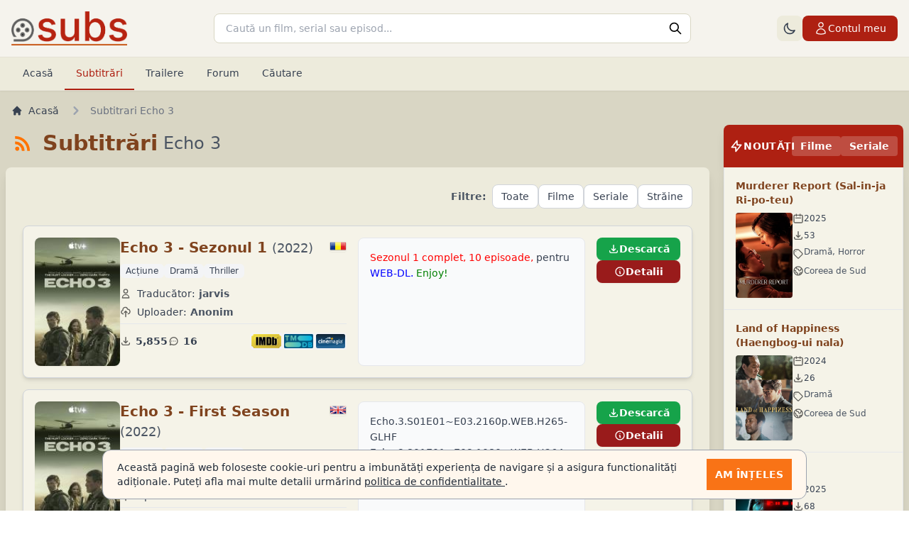

--- FILE ---
content_type: text/html; charset=UTF-8
request_url: https://subs.ro/subtitrari/imdbid/12762512
body_size: 10436
content:
<!DOCTYPE html>
<html lang="ro-RO">

<head>
	<meta charset="UTF-8">
	<meta name="Abstract" content="subs.ro" />
	<meta name="reply-to" content="contact@subs.ro" />
	<meta name="Author" content="subs.ro" />
	<meta name="Owner" content="subs.ro" />
	<meta name="Copyright" content="subs.ro" />
	<meta name="Publisher" content="subs.ro" />
	<meta name="Placename" content="Bucuresti, Romania" />
	<meta name="document-classification" content="website" />
	<meta name="document-type" content="Web Page" />
	<meta name="description" content="Cele mai noi subtitrari, titrari, trailere pentru filme si seriale." />
	<meta name="keywords" content="subtitrari limba romana, subtitrari noi, subtitrari filme, subtitrari seriale, informatii filme, subs.ro, trailere filme, stiri cinema box office" />
	<meta name="robots" content="index,FOLLOW" />
	<meta name="googlebot" content="index,follow" />
	<meta name="revisit-after" content="1 days" />
	<meta http-equiv="Content-Type" content="text/html; charset=UTF-8" />
	<title>Subtitrari Echo 3 &raquo; Subtitrări filme și seriale &raquo; Pagina 1 - Subs.ro</title>
	<link rel="shortcut icon" href="https://cdn.subs.ro/favicon.ico" />
	<link rel="alternate" type="application/rss+xml" title="Subs.ro FEED" href="https://subs.ro/sitemap.xml" />
	<meta name="viewport" content="width=device-width, initial-scale=1.0, maximum-scale=5.0">
	<link href="https://cdn.subs.ro/site/new/main.css?vg-251113-qT2x4" rel="stylesheet">
	<link href="https://cdn.subs.ro/site/new/theme-styles.css?vg-251113-qT2x4" rel="stylesheet">
	<!-- <script src="https://cdn.tailwindcss.com"></script> -->
	<script src="https://cdn.subs.ro/site/new/jquery.min.js?vg-251113-qT2x4"></script>
	<script defer src="https://cdn.subs.ro/site/new/jquery.form.js?vg-251113-qT2x4"></script>
	<script defer src="https://cdn.subs.ro/site/new/site.js?vg-251113-qT2x4"></script>
	<script src="https://cdn.subs.ro/site/new/theme-switcher.js?vg-251113-qT2x4"></script>
</head>

<body class="antialiased bg-gradient-to-b from-[#DAD7C5] to-[#D8D6C3]">

	<header class="bg-[#F5F3ED] w-full sticky top-0 z-10 shadow-sm border-b border-[#E5E1D5]">

		<div class="mx-auto max-w-screen-2xl container px-4">
			<!-- Top bar: Logo, Search, User -->
			<div class="flex items-center gap-6 py-4">
				<!-- Logo -->
				<div class="flex-shrink-0">
					<a id="logo" href="https://subs.ro/" title="Subtitrari Subs.ro Team">
						<img class="h-10 lg:h-12 block" src="https://cdn.subs.ro/img/logo-flat.png?vg-251113-qT2x4" alt="Subtitrari filme și seriale in limba romana" />
					</a>
				</div>

				<!-- Search - centered and expanded -->
				<div class="flex-grow max-w-2xl mx-auto">
					<form action="/cautare" method="get">
						<input type="hidden" name="antispam" value="9a11099c44c3b4b23eb4ae75d775a1ff0089714c"/>						<label for="search" class="sr-only">Cauta</label>
						<div class="relative">
							<input placeholder="Caută un film, serial sau episod..." autocomplete="off" id="search" name="termen-general" class="w-full px-4 py-2.5 pr-10 border border-[#D8D6C3] bg-white rounded-lg text-sm focus:outline-none focus:border-[#AE2012] focus:ring-1 focus:ring-[#AE2012] transition-colors" />
							<button type="submit" class="absolute right-3 top-1/2 -translate-y-1/2 text-gray-400 hover:text-[#AE2012] transition-colors">
								<img src="https://cdn.subs.ro/img/icons/search.svg" class="h-5 w-5" alt="Search" />
							</button>
						</div>
					</form>
				</div>

				<!-- Mobile menu button -->
				<div class="flex-shrink-0 lg:hidden">
					<button id="mobile-nav-btn" type="button" class="inline-flex items-center justify-center rounded-lg p-2 text-gray-700 hover:bg-[#EDEBDC] transition-colors" aria-controls="mobile-menu" aria-expanded="false">
						<span class="sr-only">Meniu</span>
						<img src="https://cdn.subs.ro/img/icons/menu.svg" class="block h-6 w-6" alt="" />
						<img src="https://cdn.subs.ro/img/icons/close.svg" class="hidden h-6 w-6" alt="" />
					</button>
				</div>

				<!-- User account - Desktop -->
				<div class="hidden lg:flex items-center gap-3 flex-shrink-0">
					<!-- Theme Switcher -->
					<button id="theme-switcher" type="button" class="rounded-lg p-2 bg-[#EDEBDC] text-gray-700 hover:bg-[#E5E1D5] transition-colors" title="Comută la tema întunecată" aria-label="Comută la tema întunecată">
						<!-- Sun icon (shows in dark mode) -->
						<svg class="theme-icon-sun hidden h-5 w-5" fill="none" stroke="currentColor" viewBox="0 0 24 24" xmlns="http://www.w3.org/2000/svg">
							<path stroke-linecap="round" stroke-linejoin="round" stroke-width="2" d="M12 3v1m0 16v1m9-9h-1M4 12H3m15.364 6.364l-.707-.707M6.343 6.343l-.707-.707m12.728 0l-.707.707M6.343 17.657l-.707.707M16 12a4 4 0 11-8 0 4 4 0 018 0z"></path>
						</svg>
						<!-- Moon icon (shows in light mode) -->
						<svg class="theme-icon-moon h-5 w-5" fill="none" stroke="currentColor" viewBox="0 0 24 24" xmlns="http://www.w3.org/2000/svg">
							<path stroke-linecap="round" stroke-linejoin="round" stroke-width="2" d="M20.354 15.354A9 9 0 018.646 3.646 9.003 9.003 0 0012 21a9.003 9.003 0 008.354-5.646z"></path>
						</svg>
					</button>

											<!-- Login button -->
						<a href="/utilizator/autentificare" class="inline-flex items-center gap-2 px-4 py-2 bg-[#AE2012] text-white rounded-lg hover:bg-[#8B1A0F] transition-colors text-sm font-medium">
							<svg xmlns="http://www.w3.org/2000/svg" fill="none" viewBox="0 0 24 24" stroke-width="1.5" stroke="currentColor" class="w-5 h-5">
								<path stroke-linecap="round" stroke-linejoin="round" d="M15.75 6a3.75 3.75 0 11-7.5 0 3.75 3.75 0 017.5 0zM4.501 20.118a7.5 7.5 0 0114.998 0A17.933 17.933 0 0112 21.75c-2.676 0-5.216-.584-7.499-1.632z" />
							</svg>
							Contul meu
						</a>
									</div>
			</div>
		</div>

		<!-- Navigation Bar -->
		<nav class="hidden lg:block bg-[#EDEBDC] border-t border-[#E5E1D5]" aria-label="Global">
			<div class="container mx-auto px-4">
				<div class="flex items-center gap-1">
					<a href="https://subs.ro/subtitrari" title="Subtitrari filme si seriale in limba romana" class="border-b-2 border-transparent text-gray-700 hover:bg-[#E5E1D5] hover:border-[#D8D6C3] rounded-lg px-4 py-3 text-sm font-medium transition-colors">Acasă</a>
					<a href="https://subs.ro/subtitrari/pagina/1" title="Subtitrari filme si seriale" class="border-b-2 border-[#AE2012] text-[#AE2012] px-4 py-3 text-sm font-medium">Subtitrări</a>
					<a href="https://subs.ro/trailers" title="Trailere filme si seriale" class="border-b-2 border-transparent text-gray-700 hover:bg-[#E5E1D5] hover:border-[#D8D6C3] rounded-lg px-4 py-3 text-sm font-medium transition-colors">Trailere</a>
										<a href="https://subs.ro/forum" title="Forum" class="border-b-2 border-transparent text-gray-700 hover:bg-[#E5E1D5] hover:border-[#D8D6C3] rounded-lg px-4 py-3 text-sm font-medium transition-colors">Forum</a>
					<a href="https://subs.ro/cautare" title="Cautare avansata" class="border-b-2 border-transparent text-gray-700 hover:bg-[#E5E1D5] hover:border-[#D8D6C3] rounded-lg px-4 py-3 text-sm font-medium transition-colors">Căutare</a>
					
					<a id="top-btn" href="#top" class="ml-auto text-gray-700 hover:bg-[#E5E1D5] rounded-lg px-3 py-2 text-sm font-medium transition-colors hidden">
						<span class="inline-flex items-center gap-1">
							<svg xmlns="http://www.w3.org/2000/svg" fill="none" viewBox="0 0 24 24" stroke-width="1.5" stroke="currentColor" class="w-4 h-4">
								<path stroke-linecap="round" stroke-linejoin="round" d="M12 19.5v-15m0 0l-6.75 6.75M12 4.5l6.75 6.75" />
							</svg>
							Sus
						</span>
					</a>
				</div>
			</div>
		</nav>

		<!-- Mobile menu -->
		<nav id="mobile-nav" class="hidden lg:hidden border-t border-[#E5E1D5] bg-[#F5F3ED]" aria-label="Global">
			<div class="px-4 py-3 space-y-1">
				<!-- Theme Switcher Mobile -->
				<button id="theme-switcher-mobile" type="button" class="w-full border-l-4 border-transparent text-gray-700 hover:bg-[#EDEBDC] hover:border-[#D8D6C3] rounded-r-lg py-2.5 px-3 text-base font-medium transition-colors flex items-center gap-2" title="Comută tema" aria-label="Comută tema">
					<svg class="theme-icon-sun hidden h-5 w-5" fill="none" stroke="currentColor" viewBox="0 0 24 24">
						<path stroke-linecap="round" stroke-linejoin="round" stroke-width="2" d="M12 3v1m0 16v1m9-9h-1M4 12H3m15.364 6.364l-.707-.707M6.343 6.343l-.707-.707m12.728 0l-.707.707M6.343 17.657l-.707.707M16 12a4 4 0 11-8 0 4 4 0 018 0z"></path>
					</svg>
					<svg class="theme-icon-moon h-5 w-5" fill="none" stroke="currentColor" viewBox="0 0 24 24">
						<path stroke-linecap="round" stroke-linejoin="round" stroke-width="2" d="M20.354 15.354A9 9 0 018.646 3.646 9.003 9.003 0 0012 21a9.003 9.003 0 008.354-5.646z"></path>
					</svg>
					<span class="theme-label">Temă întunecată</span>
				</button>

				<a href="https://subs.ro/subtitrari" class="border-l-4 border-transparent text-gray-900 hover:bg-[#EDEBDC] hover:border-[#D8D6C3] block rounded-r-lg py-2.5 px-3 text-base font-medium transition-colors">Acasă</a>
				<a href="https://subs.ro/subtitrari/pagina/1" class="border-l-4 border-[#AE2012] bg-[#EDEBDC] text-[#AE2012] block rounded-r-lg py-2.5 px-3 text-base font-medium">Subtitrări</a>
				<a href="https://subs.ro/trailers" class="border-l-4 border-transparent text-gray-900 hover:bg-[#EDEBDC] hover:border-[#D8D6C3] block rounded-r-lg py-2.5 px-3 text-base font-medium transition-colors">Trailere</a>
								<a href="https://subs.ro/forum" class="border-l-4 border-transparent text-gray-900 hover:bg-[#EDEBDC] hover:border-[#D8D6C3] block rounded-r-lg py-2.5 px-3 text-base font-medium transition-colors">Forum</a>
				<a href="https://subs.ro/cautare" class="border-l-4 border-transparent text-gray-900 hover:bg-[#EDEBDC] hover:border-[#D8D6C3] block rounded-r-lg py-2.5 px-3 text-base font-medium transition-colors">Căutare avansată</a>
									<a href="https://subs.ro/utilizator/autentificare" class="border-l-4 border-transparent text-[#AE2012] hover:bg-[#EDEBDC] hover:border-[#D8D6C3] block rounded-r-lg py-2.5 px-3 text-base font-medium transition-colors">Autentificare</a>
											</div>

					</nav>
	</header>


	<div id="content-grid" class="content-wrapper relative grow flex flex-col justify-between mt-2 px-2">
		<div class="container mx-auto">
			<nav class="hidden lg:flex" aria-label="Breadcrumb">
    <ol class="inline-flex items-center space-x-1 md:space-x-3 m-0 lg:mx-2 lg:my-2">
        <li class="inline-flex items-center">
            <a href="/" class="inline-flex items-center text-sm font-medium text-gray-700 hover:text-orange-700">
                <svg aria-hidden="true" class="w-4 h-4 mr-2" fill="currentColor" viewBox="0 0 20 20" xmlns="http://www.w3.org/2000/svg">
                    <path d="M10.707 2.293a1 1 0 00-1.414 0l-7 7a1 1 0 001.414 1.414L4 10.414V17a1 1 0 001 1h2a1 1 0 001-1v-2a1 1 0 011-1h2a1 1 0 011 1v2a1 1 0 001 1h2a1 1 0 001-1v-6.586l.293.293a1 1 0 001.414-1.414l-7-7z"></path>
                </svg>
                Acasă
            </a>
        </li>
                    <li>
                <div class="flex items-center">
                    <svg aria-hidden="true" class="w-6 h-6 text-gray-400" fill="currentColor" viewBox="0 0 20 20" xmlns="http://www.w3.org/2000/svg">
                        <path fill-rule="evenodd" d="M7.293 14.707a1 1 0 010-1.414L10.586 10 7.293 6.707a1 1 0 011.414-1.414l4 4a1 1 0 010 1.414l-4 4a1 1 0 01-1.414 0z" clip-rule="evenodd"></path>
                    </svg>
                                            <span class="ml-1 text-sm font-medium text-gray-500 md:ml-2">
                            Subtitrari Echo 3                         </span>
                    
                </div>
            </li>
            </ol>
</nav>

<div class="flex mb-4">
	<main id="main" class="w-full lg:w-4/5 lg:pr-5">

		<div class="w-full mb-4">
			<h1 class="text-3xl font-bold my-2 px-2 flex items-center text-[#7f431e]">
				<a href="https://subs.ro/rss/subtitrari" title="Subtitrari - Abonare RSS" class="hover:opacity-75 transition-opacity">
					<img src="https://cdn.subs.ro/img/icons/rss-large.svg" class="w-8 h-8 mr-3 text-orange-600" style="filter: invert(48%) sepia(79%) saturate(2476%) hue-rotate(6deg) brightness(98%) contrast(119%);" alt="" />
				</a>
				Subtitrări  <span class='ml-2 text-2xl font-normal text-gray-600'>Echo 3</span>			</h1>
		</div>

		<div class="w-full bg-[#EDEBDC] shadow-lg rounded-lg p-3 md:p-6 mx-auto">

			<div class="grid grid-cols-1 md:grid-cols-2 gap-4 mb-6">
				<div class="hidden md:flex items-center">
									</div>

				<!-- Filters -->
				<div class="flex items-center justify-end gap-2">
					<span class="text-sm font-semibold text-gray-600 mr-2">Filtre:</span>
					<div class="flex gap-2 flex-wrap">
						<a class="px-3 py-1.5 rounded-lg text-xs md:text-sm transition-all duration-200 bg-white text-gray-700 hover:bg-gray-100 border border-gray-300"
								href="https://subs.ro/subtitrari/pagina/1"
								title="Subtitrări Toate">
								Toate
							</a><a class="px-3 py-1.5 rounded-lg text-xs md:text-sm transition-all duration-200 bg-white text-gray-700 hover:bg-gray-100 border border-gray-300"
								href="https://subs.ro/subtitrari/filme"
								title="Subtitrări Filme">
								Filme
							</a><a class="px-3 py-1.5 rounded-lg text-xs md:text-sm transition-all duration-200 bg-white text-gray-700 hover:bg-gray-100 border border-gray-300"
								href="https://subs.ro/subtitrari/seriale"
								title="Subtitrări Seriale">
								Seriale
							</a><a class="px-3 py-1.5 rounded-lg text-xs md:text-sm transition-all duration-200 bg-white text-gray-700 hover:bg-gray-100 border border-gray-300"
								href="https://subs.ro/subtitrari/straine"
								title="Subtitrări Străine">
								Străine
							</a>					</div>
				</div>
			</div>

							<div class="space-y-4">
											<div class="w-full bg-[#F5F3E8] border border-gray-300 shadow-md rounded-lg overflow-hidden">
							<div class="flex flex-col md:flex-row md:gap-4 p-4">

								<!-- Poster -->
								<div class="flex-shrink-0 mb-3 md:mb-0">
									<a href="https://subs.ro/subtitrare/echo-3-sezonul-1-2022/104917" class="block w-[120px] mx-auto md:mx-0">
										<div class="aspect-[2/3] bg-gray-100 overflow-hidden rounded-lg shadow-sm">
											<img loading="lazy"
												class="w-full h-full object-contain"
												src="https://cdn.subs.ro/media/posters/12762512.jpg"
												alt="Subtitrare  Echo 3 - Sezonul 1" />
										</div>
									</a>
								</div>

								<!-- Content -->
								<div class="flex-1">
									<div class="grid grid-cols-1 lg:grid-cols-12 gap-4 h-full">

										<!-- Main Info -->
										<div class="lg:col-span-5">
											<!-- Title -->
											<div class="mb-3">
												<a href="https://subs.ro/subtitrare/echo-3-sezonul-1-2022/104917" title="Subtitrare  Echo 3 - Sezonul 1">
													<h2 class="text-lg md:text-xl font-bold text-[#7f431e] hover:text-[#AE2012] flex items-start justify-between gap-2">
														<span class="flex-1">
															Echo 3 - Sezonul 1															<span class="text-base md:text-lg font-normal text-gray-600">(2022)</span>
														</span>
														<img class="w-6 h-4 rounded shadow-sm flex-shrink-0 mt-1"
															src="https://cdn.subs.ro/img/flags/flag-rom-big.png"
															alt="Subtitrare Echo 3 - Sezonul 1 - ro" />
													</h2>
												</a>

												<!-- Genres -->
												<div class="mt-2 flex flex-wrap gap-1">
																												<span class="px-2 py-0.5 bg-gray-100 text-gray-700 text-xs rounded-md font-medium">
																<a href="https://subs.ro/subtitrari/gen/actiune" class="hover:font-semibold" title="Subtitrari filme acțiune">Acțiune</a>															</span>
																												<span class="px-2 py-0.5 bg-gray-100 text-gray-700 text-xs rounded-md font-medium">
																<a href="https://subs.ro/subtitrari/gen/drama" class="hover:font-semibold" title="Subtitrari filme dramă">Dramă</a>															</span>
																												<span class="px-2 py-0.5 bg-gray-100 text-gray-700 text-xs rounded-md font-medium">
																<a href="https://subs.ro/subtitrari/gen/thriller" class="hover:font-semibold" title="Subtitrari filme thriller">Thriller</a>															</span>
																									</div>
											</div>

											<!-- Details Grid -->
											<div class="space-y-1.5 text-sm">
												<div class="flex items-start">
													<img src="https://cdn.subs.ro/img/icons/user.svg" class="w-4 h-4 mr-2 mt-0.5 flex-shrink-0 opacity-60" alt="" />
													<span class="font-bold text-gray-600">
														<span class="font-medium text-gray-700">Traducător:</span>
														jarvis													</span>
												</div>
												<div class="flex items-start">
													<img src="https://cdn.subs.ro/img/icons/cloud-upload.svg" class="w-4 h-4 mr-2 mt-0.5 flex-shrink-0 opacity-60" alt="" />
													<span class="font-bold text-gray-600">
														<span class="font-medium text-gray-700">Uploader:</span>
														Anonim													</span>
												</div>

												<!-- Stats & External Links -->
												<div class="flex flex-col sm:flex-row flex-wrap items-start sm:items-center justify-between gap-3 pt-3 border-t border-gray-200">
													<div class="flex flex-wrap gap-3 sm:gap-4">
														<div class="flex items-center">
															<img src="https://cdn.subs.ro/img/icons/download.svg" class="w-4 h-4 mr-1.5 opacity-60" alt="" />
															<span class="text-sm font-semibold text-gray-700">5,855</span>
														</div>
														<div class="flex items-center">
															<img src="https://cdn.subs.ro/img/icons/comment.svg" class="w-4 h-4 mr-1.5 opacity-60" alt="" />
															<span class="text-sm font-semibold text-gray-700">16</span>
														</div>
													</div>
													<div class="flex flex-wrap gap-2">
																													<a href="//imdb.com/title/tt12762512"
																rel="nofollow"
																title="Detalii IMDB"
																target="_blank"
																class="inline-flex items-center justify-center p-0.5 bg-gray-100 hover:bg-gray-200 rounded transition-colors">
																<img src="https://cdn.subs.ro//img/more-info-imdb.png" class="h-5 w-auto" alt="IMDB" />
															</a>
																													<a href="//themoviedb.org/tv/106116"
																rel="nofollow"
																title="Detalii TMDB"
																target="_blank"
																class="inline-flex items-center justify-center p-0.5 bg-gray-100 hover:bg-gray-200 rounded transition-colors">
																<img src="https://cdn.subs.ro//img/more-info-tmdb.png" class="h-5 w-auto" alt="TMDB" />
															</a>
																													<a href="https://www.cinemagia.ro/filme/echo-3-3240569/"
																rel="nofollow"
																title="Detalii Cinemagia"
																target="_blank"
																class="inline-flex items-center justify-center p-0.5 bg-gray-100 hover:bg-gray-200 rounded transition-colors">
																<img src="https://cdn.subs.ro//img/more-info-cinemagia.png" class="h-5 w-auto" alt="Cinemagia" />
															</a>
																											</div>
												</div>
											</div>
										</div>

										<!-- Comment Section -->
										<div class="lg:col-span-5">
											<div class="bg-gray-50 rounded-lg p-4 h-full border border-gray-200">
																								<div class="text-sm text-gray-700 leading-relaxed overflow-auto" style="max-height: 120px;">
													<span style="color: red;"> Sezonul 1 complet, 10 episoade,</span>  pentru <span style="color: blue;"> WEB-DL.</span>  <span style="color: green;"> Enjoy!</span> 												</div>
											</div>
										</div>

										<!-- Action Buttons -->
										<div class="lg:col-span-2 flex lg:flex-col gap-2">
											<a href="https://subs.ro/subtitrare/descarca/echo-3-sezonul-1-2022/104917"
												class="flex-1 lg:flex-none flex items-center justify-center gap-2 px-4 py-1.5 bg-green-600 hover:bg-green-700 text-white font-semibold rounded-lg shadow-sm text-sm">
												<img src="https://cdn.subs.ro/img/icons/download.svg" class="w-4 h-4 brightness-0 invert" alt="" />
												<span>Descarcă</span>
											</a>
											<a href="https://subs.ro/subtitrare/echo-3-sezonul-1-2022/104917"
												class="flex-1 lg:flex-none flex items-center justify-center gap-2 px-4 py-1.5 bg-red-800 hover:bg-red-900 text-white font-semibold rounded-lg shadow-sm text-sm">
												<img src="https://cdn.subs.ro/img/icons/info-circle.svg" class="w-4 h-4 brightness-0 invert" alt="" />
												<span>Detalii</span>
											</a>
																					</div>

									</div>
								</div>

							</div>
						</div>
											<div class="w-full bg-[#F5F3E8] border border-gray-300 shadow-md rounded-lg overflow-hidden">
							<div class="flex flex-col md:flex-row md:gap-4 p-4">

								<!-- Poster -->
								<div class="flex-shrink-0 mb-3 md:mb-0">
									<a href="https://subs.ro/subtitrare/echo-3-first-season-2022/104911" class="block w-[120px] mx-auto md:mx-0">
										<div class="aspect-[2/3] bg-gray-100 overflow-hidden rounded-lg shadow-sm">
											<img loading="lazy"
												class="w-full h-full object-contain"
												src="https://cdn.subs.ro/media/posters/12762512.jpg"
												alt="Subtitrare  Echo 3 - First Season 1080p" />
										</div>
									</a>
								</div>

								<!-- Content -->
								<div class="flex-1">
									<div class="grid grid-cols-1 lg:grid-cols-12 gap-4 h-full">

										<!-- Main Info -->
										<div class="lg:col-span-5">
											<!-- Title -->
											<div class="mb-3">
												<a href="https://subs.ro/subtitrare/echo-3-first-season-2022/104911" title="Subtitrare  Echo 3 - First Season 1080p">
													<h2 class="text-lg md:text-xl font-bold text-[#7f431e] hover:text-[#AE2012] flex items-start justify-between gap-2">
														<span class="flex-1">
															Echo 3 - First Season															<span class="text-base md:text-lg font-normal text-gray-600">(2022)</span>
														</span>
														<img class="w-6 h-4 rounded shadow-sm flex-shrink-0 mt-1"
															src="https://cdn.subs.ro/img/flags/flag-eng-big.png"
															alt="Subtitrare Echo 3 - First Season - en" />
													</h2>
												</a>

												<!-- Genres -->
												<div class="mt-2 flex flex-wrap gap-1">
																												<span class="px-2 py-0.5 bg-gray-100 text-gray-700 text-xs rounded-md font-medium">
																<a href="https://subs.ro/subtitrari/gen/actiune" class="hover:font-semibold" title="Subtitrari filme acțiune">Acțiune</a>															</span>
																												<span class="px-2 py-0.5 bg-gray-100 text-gray-700 text-xs rounded-md font-medium">
																<a href="https://subs.ro/subtitrari/gen/drama" class="hover:font-semibold" title="Subtitrari filme dramă">Dramă</a>															</span>
																												<span class="px-2 py-0.5 bg-gray-100 text-gray-700 text-xs rounded-md font-medium">
																<a href="https://subs.ro/subtitrari/gen/thriller" class="hover:font-semibold" title="Subtitrari filme thriller">Thriller</a>															</span>
																									</div>
											</div>

											<!-- Details Grid -->
											<div class="space-y-1.5 text-sm">
												<div class="flex items-start">
													<img src="https://cdn.subs.ro/img/icons/user.svg" class="w-4 h-4 mr-2 mt-0.5 flex-shrink-0 opacity-60" alt="" />
													<span class="font-bold text-gray-600">
														<span class="font-medium text-gray-700">Traducător:</span>
														N/A													</span>
												</div>
												<div class="flex items-start">
													<img src="https://cdn.subs.ro/img/icons/cloud-upload.svg" class="w-4 h-4 mr-2 mt-0.5 flex-shrink-0 opacity-60" alt="" />
													<span class="font-bold text-gray-600">
														<span class="font-medium text-gray-700">Uploader:</span>
														<a href="https://subs.ro/utilizator/marko23/54687" class="text-red-700 hover:text-red-800 font-semibold">marko23</a>													</span>
												</div>

												<!-- Stats & External Links -->
												<div class="flex flex-col sm:flex-row flex-wrap items-start sm:items-center justify-between gap-3 pt-3 border-t border-gray-200">
													<div class="flex flex-wrap gap-3 sm:gap-4">
														<div class="flex items-center">
															<img src="https://cdn.subs.ro/img/icons/download.svg" class="w-4 h-4 mr-1.5 opacity-60" alt="" />
															<span class="text-sm font-semibold text-gray-700">183</span>
														</div>
														<div class="flex items-center">
															<img src="https://cdn.subs.ro/img/icons/comment.svg" class="w-4 h-4 mr-1.5 opacity-60" alt="" />
															<span class="text-sm font-semibold text-gray-700">0</span>
														</div>
													</div>
													<div class="flex flex-wrap gap-2">
																													<a href="//imdb.com/title/tt12762512"
																rel="nofollow"
																title="Detalii IMDB"
																target="_blank"
																class="inline-flex items-center justify-center p-0.5 bg-gray-100 hover:bg-gray-200 rounded transition-colors">
																<img src="https://cdn.subs.ro//img/more-info-imdb.png" class="h-5 w-auto" alt="IMDB" />
															</a>
																													<a href="//themoviedb.org/tv/106116"
																rel="nofollow"
																title="Detalii TMDB"
																target="_blank"
																class="inline-flex items-center justify-center p-0.5 bg-gray-100 hover:bg-gray-200 rounded transition-colors">
																<img src="https://cdn.subs.ro//img/more-info-tmdb.png" class="h-5 w-auto" alt="TMDB" />
															</a>
																													<a href="https://www.cinemagia.ro/filme/echo-3-3240569/"
																rel="nofollow"
																title="Detalii Cinemagia"
																target="_blank"
																class="inline-flex items-center justify-center p-0.5 bg-gray-100 hover:bg-gray-200 rounded transition-colors">
																<img src="https://cdn.subs.ro//img/more-info-cinemagia.png" class="h-5 w-auto" alt="Cinemagia" />
															</a>
																											</div>
												</div>
											</div>
										</div>

										<!-- Comment Section -->
										<div class="lg:col-span-5">
											<div class="bg-gray-50 rounded-lg p-4 h-full border border-gray-200">
																								<div class="text-sm text-gray-700 leading-relaxed overflow-auto" style="max-height: 120px;">
													Echo.3.S01E01~E03.2160p.WEB.H265-GLHF<br />
Echo.3.S01E01~E03.1080p.WEB.H264-GLHF												</div>
											</div>
										</div>

										<!-- Action Buttons -->
										<div class="lg:col-span-2 flex lg:flex-col gap-2">
											<a href="https://subs.ro/subtitrare/descarca/echo-3-first-season-2022/104911"
												class="flex-1 lg:flex-none flex items-center justify-center gap-2 px-4 py-1.5 bg-green-600 hover:bg-green-700 text-white font-semibold rounded-lg shadow-sm text-sm">
												<img src="https://cdn.subs.ro/img/icons/download.svg" class="w-4 h-4 brightness-0 invert" alt="" />
												<span>Descarcă</span>
											</a>
											<a href="https://subs.ro/subtitrare/echo-3-first-season-2022/104911"
												class="flex-1 lg:flex-none flex items-center justify-center gap-2 px-4 py-1.5 bg-red-800 hover:bg-red-900 text-white font-semibold rounded-lg shadow-sm text-sm">
												<img src="https://cdn.subs.ro/img/icons/info-circle.svg" class="w-4 h-4 brightness-0 invert" alt="" />
												<span>Detalii</span>
											</a>
																					</div>

									</div>
								</div>

							</div>
						</div>
									</div>

				<div class="w-full py-6 flex justify-center">
									</div>
			
		</div>

	</main>
<side id="side" class="hidden lg:block lg:w-1/5 items-stretch">

	
		<div class="tabs-container bg-[#AE2012] rounded-t-lg overflow-hidden shadow-lg">
			<div class="flex items-center justify-between py-4 px-2">
				<div class="flex items-center gap-1">
					<img src="https://cdn.subs.ro/img/icons/lightning.svg" class="w-5 h-5 brightness-0 invert" alt="" />
					<h3 class="text-white font-bold uppercase tracking-wide text-sm">Noutăți</h3>
				</div>
				<div class="flex gap-1">
					<button tab="1" data-target-tab="side-movies" class="tab px-3 py-1 bg-white/20 text-white text-sm font-semibold rounded hover:bg-white/30 transition-colors">
						Filme
					</button>
					<button tab="2" data-target-tab="side-series" class="tab px-3 py-1 bg-white/20 text-white text-sm font-semibold rounded hover:bg-white/30 transition-colors">
						Seriale
					</button>
				</div>
			</div>
		</div>

		<div id="side-movies" class="side-subtitles-container bg-[#F5F3E8] border-x border-b border-gray-200 rounded-b-lg shadow-lg">
			<ul class="divide-y divide-gray-200">
									<li class="p-4 hover:bg-gray-50 transition-colors">
						<h3 class="text-sm font-bold mb-2 text-[#7f431e] hover:text-[#AE2012] transition-colors">
							<a href="https://subs.ro/subtitrare/murderer-report-sal-in-ja-ri-po-teu-2025/125619" title="Subtitrare Murderer Report (Sal-in-ja Ri-po-teu)">
								Murderer Report (Sal-in-ja Ri-po-teu)							</a>
						</h3>
						<div class="flex gap-3">
							<div class="flex-shrink-0 w-20">
								<a href="https://subs.ro/subtitrare/murderer-report-sal-in-ja-ri-po-teu-2025/125619">
									<div class="aspect-[2/3] bg-gray-100 overflow-hidden rounded shadow-sm">
										<img loading="lazy" class="w-full h-full object-contain" src="https://cdn.subs.ro/media/posters/37718411.jpg" alt="Subtitrare Murderer Report (Sal-in-ja Ri-po-teu)" />
									</div>
								</a>
							</div>
							<div class="flex-grow text-xs text-gray-600 space-y-2">
								<div class="flex items-center gap-2">
									<img src="https://cdn.subs.ro/img/icons/calendar.svg" class="w-4 h-4 opacity-60 flex-shrink-0" alt="" />
									<span class="font-medium text-gray-700">2025</span>
								</div>
								<div class="flex items-center gap-2">
									<img src="https://cdn.subs.ro/img/icons/download.svg" class="w-4 h-4 opacity-60 flex-shrink-0" alt="" />
									<span class="font-medium text-gray-700">53</span>
								</div>
																	<div class="flex items-start gap-2">
										<img src="https://cdn.subs.ro/img/icons/tag.svg" class="w-4 h-4 opacity-60 flex-shrink-0 mt-0.5" alt="" />
										<span class="leading-tight">Dramă, Horror</span>
									</div>
								
																	<div class="flex items-center gap-2">
										<img src="https://cdn.subs.ro/img/icons/globe.svg" class="w-4 h-4 opacity-60 flex-shrink-0" alt="" />
										<span>Coreea de Sud</span>
									</div>
															</div>
						</div>
					</li>
									<li class="p-4 hover:bg-gray-50 transition-colors">
						<h3 class="text-sm font-bold mb-2 text-[#7f431e] hover:text-[#AE2012] transition-colors">
							<a href="https://subs.ro/subtitrare/land-of-happiness-haengbog-ui-nala-2024/125618" title="Subtitrare Land of Happiness (Haengbog-ui nala)">
								Land of Happiness (Haengbog-ui nala)							</a>
						</h3>
						<div class="flex gap-3">
							<div class="flex-shrink-0 w-20">
								<a href="https://subs.ro/subtitrare/land-of-happiness-haengbog-ui-nala-2024/125618">
									<div class="aspect-[2/3] bg-gray-100 overflow-hidden rounded shadow-sm">
										<img loading="lazy" class="w-full h-full object-contain" src="https://cdn.subs.ro/media/posters/32933495.jpg" alt="Subtitrare Land of Happiness (Haengbog-ui nala)" />
									</div>
								</a>
							</div>
							<div class="flex-grow text-xs text-gray-600 space-y-2">
								<div class="flex items-center gap-2">
									<img src="https://cdn.subs.ro/img/icons/calendar.svg" class="w-4 h-4 opacity-60 flex-shrink-0" alt="" />
									<span class="font-medium text-gray-700">2024</span>
								</div>
								<div class="flex items-center gap-2">
									<img src="https://cdn.subs.ro/img/icons/download.svg" class="w-4 h-4 opacity-60 flex-shrink-0" alt="" />
									<span class="font-medium text-gray-700">26</span>
								</div>
																	<div class="flex items-start gap-2">
										<img src="https://cdn.subs.ro/img/icons/tag.svg" class="w-4 h-4 opacity-60 flex-shrink-0 mt-0.5" alt="" />
										<span class="leading-tight">Dramă</span>
									</div>
								
																	<div class="flex items-center gap-2">
										<img src="https://cdn.subs.ro/img/icons/globe.svg" class="w-4 h-4 opacity-60 flex-shrink-0" alt="" />
										<span>Coreea de Sud</span>
									</div>
															</div>
						</div>
					</li>
									<li class="p-4 hover:bg-gray-50 transition-colors">
						<h3 class="text-sm font-bold mb-2 text-[#7f431e] hover:text-[#AE2012] transition-colors">
							<a href="https://subs.ro/subtitrare/ghost-train-2025/125617" title="Subtitrare Ghost Train">
								Ghost Train							</a>
						</h3>
						<div class="flex gap-3">
							<div class="flex-shrink-0 w-20">
								<a href="https://subs.ro/subtitrare/ghost-train-2025/125617">
									<div class="aspect-[2/3] bg-gray-100 overflow-hidden rounded shadow-sm">
										<img loading="lazy" class="w-full h-full object-contain" src="https://cdn.subs.ro/media/posters/33083649.jpg" alt="Subtitrare Ghost Train" />
									</div>
								</a>
							</div>
							<div class="flex-grow text-xs text-gray-600 space-y-2">
								<div class="flex items-center gap-2">
									<img src="https://cdn.subs.ro/img/icons/calendar.svg" class="w-4 h-4 opacity-60 flex-shrink-0" alt="" />
									<span class="font-medium text-gray-700">2025</span>
								</div>
								<div class="flex items-center gap-2">
									<img src="https://cdn.subs.ro/img/icons/download.svg" class="w-4 h-4 opacity-60 flex-shrink-0" alt="" />
									<span class="font-medium text-gray-700">68</span>
								</div>
																	<div class="flex items-start gap-2">
										<img src="https://cdn.subs.ro/img/icons/tag.svg" class="w-4 h-4 opacity-60 flex-shrink-0 mt-0.5" alt="" />
										<span class="leading-tight">Horror, Mister</span>
									</div>
								
																	<div class="flex items-center gap-2">
										<img src="https://cdn.subs.ro/img/icons/globe.svg" class="w-4 h-4 opacity-60 flex-shrink-0" alt="" />
										<span>Coreea de Sud</span>
									</div>
															</div>
						</div>
					</li>
									<li class="p-4 hover:bg-gray-50 transition-colors">
						<h3 class="text-sm font-bold mb-2 text-[#7f431e] hover:text-[#AE2012] transition-colors">
							<a href="https://subs.ro/subtitrare/10-cent-pistol-ten-cent-pistol-the-go-getters-2014/61240" title="Subtitrare 10 Cent Pistol (Ten Cent Pistol) The Go-Getters">
								10 Cent Pistol (Ten Cent Pistol) The Go-Getters							</a>
						</h3>
						<div class="flex gap-3">
							<div class="flex-shrink-0 w-20">
								<a href="https://subs.ro/subtitrare/10-cent-pistol-ten-cent-pistol-the-go-getters-2014/61240">
									<div class="aspect-[2/3] bg-gray-100 overflow-hidden rounded shadow-sm">
										<img loading="lazy" class="w-full h-full object-contain" src="https://cdn.subs.ro/media/posters/2134170.jpg" alt="Subtitrare 10 Cent Pistol (Ten Cent Pistol) The Go-Getters" />
									</div>
								</a>
							</div>
							<div class="flex-grow text-xs text-gray-600 space-y-2">
								<div class="flex items-center gap-2">
									<img src="https://cdn.subs.ro/img/icons/calendar.svg" class="w-4 h-4 opacity-60 flex-shrink-0" alt="" />
									<span class="font-medium text-gray-700">2014</span>
								</div>
								<div class="flex items-center gap-2">
									<img src="https://cdn.subs.ro/img/icons/download.svg" class="w-4 h-4 opacity-60 flex-shrink-0" alt="" />
									<span class="font-medium text-gray-700">457</span>
								</div>
																	<div class="flex items-start gap-2">
										<img src="https://cdn.subs.ro/img/icons/tag.svg" class="w-4 h-4 opacity-60 flex-shrink-0 mt-0.5" alt="" />
										<span class="leading-tight">Crimă, Thriller</span>
									</div>
								
																	<div class="flex items-center gap-2">
										<img src="https://cdn.subs.ro/img/icons/globe.svg" class="w-4 h-4 opacity-60 flex-shrink-0" alt="" />
										<span>Statele Unite ale Americii</span>
									</div>
															</div>
						</div>
					</li>
									<li class="p-4 hover:bg-gray-50 transition-colors">
						<h3 class="text-sm font-bold mb-2 text-[#7f431e] hover:text-[#AE2012] transition-colors">
							<a href="https://subs.ro/subtitrare/the-visit-sundowning-2015/68565" title="Subtitrare The Visit (Sundowning)">
								The Visit (Sundowning)							</a>
						</h3>
						<div class="flex gap-3">
							<div class="flex-shrink-0 w-20">
								<a href="https://subs.ro/subtitrare/the-visit-sundowning-2015/68565">
									<div class="aspect-[2/3] bg-gray-100 overflow-hidden rounded shadow-sm">
										<img loading="lazy" class="w-full h-full object-contain" src="https://cdn.subs.ro/media/posters/3567288.jpg" alt="Subtitrare The Visit (Sundowning)" />
									</div>
								</a>
							</div>
							<div class="flex-grow text-xs text-gray-600 space-y-2">
								<div class="flex items-center gap-2">
									<img src="https://cdn.subs.ro/img/icons/calendar.svg" class="w-4 h-4 opacity-60 flex-shrink-0" alt="" />
									<span class="font-medium text-gray-700">2015</span>
								</div>
								<div class="flex items-center gap-2">
									<img src="https://cdn.subs.ro/img/icons/download.svg" class="w-4 h-4 opacity-60 flex-shrink-0" alt="" />
									<span class="font-medium text-gray-700">597</span>
								</div>
																	<div class="flex items-start gap-2">
										<img src="https://cdn.subs.ro/img/icons/tag.svg" class="w-4 h-4 opacity-60 flex-shrink-0 mt-0.5" alt="" />
										<span class="leading-tight">Horror, Mister</span>
									</div>
								
																	<div class="flex items-center gap-2">
										<img src="https://cdn.subs.ro/img/icons/globe.svg" class="w-4 h-4 opacity-60 flex-shrink-0" alt="" />
										<span>Statele Unite ale Americii</span>
									</div>
															</div>
						</div>
					</li>
									<li class="p-4 hover:bg-gray-50 transition-colors">
						<h3 class="text-sm font-bold mb-2 text-[#7f431e] hover:text-[#AE2012] transition-colors">
							<a href="https://subs.ro/subtitrare/us-2019/85917" title="Subtitrare Us">
								Us							</a>
						</h3>
						<div class="flex gap-3">
							<div class="flex-shrink-0 w-20">
								<a href="https://subs.ro/subtitrare/us-2019/85917">
									<div class="aspect-[2/3] bg-gray-100 overflow-hidden rounded shadow-sm">
										<img loading="lazy" class="w-full h-full object-contain" src="https://cdn.subs.ro/media/posters/6857112.jpg" alt="Subtitrare Us" />
									</div>
								</a>
							</div>
							<div class="flex-grow text-xs text-gray-600 space-y-2">
								<div class="flex items-center gap-2">
									<img src="https://cdn.subs.ro/img/icons/calendar.svg" class="w-4 h-4 opacity-60 flex-shrink-0" alt="" />
									<span class="font-medium text-gray-700">2019</span>
								</div>
								<div class="flex items-center gap-2">
									<img src="https://cdn.subs.ro/img/icons/download.svg" class="w-4 h-4 opacity-60 flex-shrink-0" alt="" />
									<span class="font-medium text-gray-700">648</span>
								</div>
																	<div class="flex items-start gap-2">
										<img src="https://cdn.subs.ro/img/icons/tag.svg" class="w-4 h-4 opacity-60 flex-shrink-0 mt-0.5" alt="" />
										<span class="leading-tight">Horror, Mister</span>
									</div>
								
																	<div class="flex items-center gap-2">
										<img src="https://cdn.subs.ro/img/icons/globe.svg" class="w-4 h-4 opacity-60 flex-shrink-0" alt="" />
										<span>Statele Unite ale Americii</span>
									</div>
															</div>
						</div>
					</li>
									<li class="p-4 hover:bg-gray-50 transition-colors">
						<h3 class="text-sm font-bold mb-2 text-[#7f431e] hover:text-[#AE2012] transition-colors">
							<a href="https://subs.ro/subtitrare/a-quiet-place-day-one-2024/116995" title="Subtitrare A Quiet Place: Day One">
								A Quiet Place: Day One							</a>
						</h3>
						<div class="flex gap-3">
							<div class="flex-shrink-0 w-20">
								<a href="https://subs.ro/subtitrare/a-quiet-place-day-one-2024/116995">
									<div class="aspect-[2/3] bg-gray-100 overflow-hidden rounded shadow-sm">
										<img loading="lazy" class="w-full h-full object-contain" src="https://cdn.subs.ro/media/posters/13433802.jpg" alt="Subtitrare A Quiet Place: Day One" />
									</div>
								</a>
							</div>
							<div class="flex-grow text-xs text-gray-600 space-y-2">
								<div class="flex items-center gap-2">
									<img src="https://cdn.subs.ro/img/icons/calendar.svg" class="w-4 h-4 opacity-60 flex-shrink-0" alt="" />
									<span class="font-medium text-gray-700">2024</span>
								</div>
								<div class="flex items-center gap-2">
									<img src="https://cdn.subs.ro/img/icons/download.svg" class="w-4 h-4 opacity-60 flex-shrink-0" alt="" />
									<span class="font-medium text-gray-700">1,111</span>
								</div>
																	<div class="flex items-start gap-2">
										<img src="https://cdn.subs.ro/img/icons/tag.svg" class="w-4 h-4 opacity-60 flex-shrink-0 mt-0.5" alt="" />
										<span class="leading-tight">Dramă, Horror</span>
									</div>
								
																	<div class="flex items-center gap-2">
										<img src="https://cdn.subs.ro/img/icons/globe.svg" class="w-4 h-4 opacity-60 flex-shrink-0" alt="" />
										<span>Statele Unite ale Americii</span>
									</div>
															</div>
						</div>
					</li>
									<li class="p-4 hover:bg-gray-50 transition-colors">
						<h3 class="text-sm font-bold mb-2 text-[#7f431e] hover:text-[#AE2012] transition-colors">
							<a href="https://subs.ro/subtitrare/andrea-bocelli-because-i-believe-2024/125613" title="Subtitrare Andrea Bocelli: Because I Believe">
								Andrea Bocelli: Because I Believe							</a>
						</h3>
						<div class="flex gap-3">
							<div class="flex-shrink-0 w-20">
								<a href="https://subs.ro/subtitrare/andrea-bocelli-because-i-believe-2024/125613">
									<div class="aspect-[2/3] bg-gray-100 overflow-hidden rounded shadow-sm">
										<img loading="lazy" class="w-full h-full object-contain" src="https://cdn.subs.ro/media/posters/28756343.jpg" alt="Subtitrare Andrea Bocelli: Because I Believe" />
									</div>
								</a>
							</div>
							<div class="flex-grow text-xs text-gray-600 space-y-2">
								<div class="flex items-center gap-2">
									<img src="https://cdn.subs.ro/img/icons/calendar.svg" class="w-4 h-4 opacity-60 flex-shrink-0" alt="" />
									<span class="font-medium text-gray-700">2024</span>
								</div>
								<div class="flex items-center gap-2">
									<img src="https://cdn.subs.ro/img/icons/download.svg" class="w-4 h-4 opacity-60 flex-shrink-0" alt="" />
									<span class="font-medium text-gray-700">22</span>
								</div>
																	<div class="flex items-start gap-2">
										<img src="https://cdn.subs.ro/img/icons/tag.svg" class="w-4 h-4 opacity-60 flex-shrink-0 mt-0.5" alt="" />
										<span class="leading-tight">Documentar</span>
									</div>
								
																	<div class="flex items-center gap-2">
										<img src="https://cdn.subs.ro/img/icons/globe.svg" class="w-4 h-4 opacity-60 flex-shrink-0" alt="" />
										<span>Statele Unite ale Americii</span>
									</div>
															</div>
						</div>
					</li>
									<li class="p-4 hover:bg-gray-50 transition-colors">
						<h3 class="text-sm font-bold mb-2 text-[#7f431e] hover:text-[#AE2012] transition-colors">
							<a href="https://subs.ro/subtitrare/fading-gigolo-2013/125611" title="Subtitrare Fading Gigolo">
								Fading Gigolo							</a>
						</h3>
						<div class="flex gap-3">
							<div class="flex-shrink-0 w-20">
								<a href="https://subs.ro/subtitrare/fading-gigolo-2013/125611">
									<div class="aspect-[2/3] bg-gray-100 overflow-hidden rounded shadow-sm">
										<img loading="lazy" class="w-full h-full object-contain" src="https://cdn.subs.ro/media/posters/2258345.jpg" alt="Subtitrare Fading Gigolo" />
									</div>
								</a>
							</div>
							<div class="flex-grow text-xs text-gray-600 space-y-2">
								<div class="flex items-center gap-2">
									<img src="https://cdn.subs.ro/img/icons/calendar.svg" class="w-4 h-4 opacity-60 flex-shrink-0" alt="" />
									<span class="font-medium text-gray-700">2013</span>
								</div>
								<div class="flex items-center gap-2">
									<img src="https://cdn.subs.ro/img/icons/download.svg" class="w-4 h-4 opacity-60 flex-shrink-0" alt="" />
									<span class="font-medium text-gray-700">23</span>
								</div>
																	<div class="flex items-start gap-2">
										<img src="https://cdn.subs.ro/img/icons/tag.svg" class="w-4 h-4 opacity-60 flex-shrink-0 mt-0.5" alt="" />
										<span class="leading-tight">Comedie, Romantic</span>
									</div>
								
																	<div class="flex items-center gap-2">
										<img src="https://cdn.subs.ro/img/icons/globe.svg" class="w-4 h-4 opacity-60 flex-shrink-0" alt="" />
										<span>Statele Unite ale Americii</span>
									</div>
															</div>
						</div>
					</li>
									<li class="p-4 hover:bg-gray-50 transition-colors">
						<h3 class="text-sm font-bold mb-2 text-[#7f431e] hover:text-[#AE2012] transition-colors">
							<a href="https://subs.ro/subtitrare/secrets-of-the-conclave-2025/125610" title="Subtitrare Secrets of the Conclave">
								Secrets of the Conclave							</a>
						</h3>
						<div class="flex gap-3">
							<div class="flex-shrink-0 w-20">
								<a href="https://subs.ro/subtitrare/secrets-of-the-conclave-2025/125610">
									<div class="aspect-[2/3] bg-gray-100 overflow-hidden rounded shadow-sm">
										<img loading="lazy" class="w-full h-full object-contain" src="https://cdn.subs.ro/media/posters/39091265.jpg" alt="Subtitrare Secrets of the Conclave" />
									</div>
								</a>
							</div>
							<div class="flex-grow text-xs text-gray-600 space-y-2">
								<div class="flex items-center gap-2">
									<img src="https://cdn.subs.ro/img/icons/calendar.svg" class="w-4 h-4 opacity-60 flex-shrink-0" alt="" />
									<span class="font-medium text-gray-700">2025</span>
								</div>
								<div class="flex items-center gap-2">
									<img src="https://cdn.subs.ro/img/icons/download.svg" class="w-4 h-4 opacity-60 flex-shrink-0" alt="" />
									<span class="font-medium text-gray-700">45</span>
								</div>
																	<div class="flex items-start gap-2">
										<img src="https://cdn.subs.ro/img/icons/tag.svg" class="w-4 h-4 opacity-60 flex-shrink-0 mt-0.5" alt="" />
										<span class="leading-tight">Documentar</span>
									</div>
								
																	<div class="flex items-center gap-2">
										<img src="https://cdn.subs.ro/img/icons/globe.svg" class="w-4 h-4 opacity-60 flex-shrink-0" alt="" />
										<span>Regatul Unit</span>
									</div>
															</div>
						</div>
					</li>
							</ul>
		</div>

		<div id="side-series" class="side-subtitles-container hidden bg-[#F5F3E8] border-x border-b border-gray-200 rounded-b-lg shadow-lg">
			<ul class="divide-y divide-gray-200">
									<li class="p-4 hover:bg-gray-50 transition-colors">
						<h3 class="text-sm font-bold mb-2 text-[#7f431e] hover:text-[#AE2012] transition-colors">
							<a href="https://subs.ro/subtitrare/jane-eyre-sezonul-1-2006/125615" title="Subtitrare Jane Eyre - Sezonul 1">
								Jane Eyre - Sezonul 1							</a>
						</h3>
						<div class="flex gap-3">
							<div class="flex-shrink-0 w-20">
								<a href="https://subs.ro/subtitrare/jane-eyre-sezonul-1-2006/125615">
									<div class="aspect-[2/3] bg-gray-100 overflow-hidden rounded shadow-sm">
										<img loading="lazy" class="w-full h-full object-contain" src="https://cdn.subs.ro/media/posters/0780362.jpg" alt="Subtitrare Jane Eyre - Sezonul 1" />
									</div>
								</a>
							</div>
							<div class="flex-grow text-xs text-gray-600 space-y-2">
								<div class="flex items-center gap-2">
									<img src="https://cdn.subs.ro/img/icons/calendar.svg" class="w-4 h-4 opacity-60 flex-shrink-0" alt="" />
									<span class="font-medium text-gray-700">2006</span>
								</div>
								<div class="flex items-center gap-2">
									<img src="https://cdn.subs.ro/img/icons/download.svg" class="w-4 h-4 opacity-60 flex-shrink-0" alt="" />
									<span class="font-medium text-gray-700">54</span>
								</div>

																	<div class="flex items-start gap-2">
										<img src="https://cdn.subs.ro/img/icons/tag.svg" class="w-4 h-4 opacity-60 flex-shrink-0 mt-0.5" alt="" />
										<span class="leading-tight">Dramă, Romantic</span>
									</div>
								
																	<div class="flex items-center gap-2">
										<img src="https://cdn.subs.ro/img/icons/globe.svg" class="w-4 h-4 opacity-60 flex-shrink-0" alt="" />
										<span>Regatul Unit</span>
									</div>
															</div>
						</div>
					</li>
									<li class="p-4 hover:bg-gray-50 transition-colors">
						<h3 class="text-sm font-bold mb-2 text-[#7f431e] hover:text-[#AE2012] transition-colors">
							<a href="https://subs.ro/subtitrare/eternal-yesterday-eien-no-kino-sezonul-1-2022/125622" title="Subtitrare Eternal Yesterday (Eien no kinô) - Sezonul 1">
								Eternal Yesterday (Eien no kinô) - Sezonul 1							</a>
						</h3>
						<div class="flex gap-3">
							<div class="flex-shrink-0 w-20">
								<a href="https://subs.ro/subtitrare/eternal-yesterday-eien-no-kino-sezonul-1-2022/125622">
									<div class="aspect-[2/3] bg-gray-100 overflow-hidden rounded shadow-sm">
										<img loading="lazy" class="w-full h-full object-contain" src="https://cdn.subs.ro/media/posters/23712252.jpg" alt="Subtitrare Eternal Yesterday (Eien no kinô) - Sezonul 1" />
									</div>
								</a>
							</div>
							<div class="flex-grow text-xs text-gray-600 space-y-2">
								<div class="flex items-center gap-2">
									<img src="https://cdn.subs.ro/img/icons/calendar.svg" class="w-4 h-4 opacity-60 flex-shrink-0" alt="" />
									<span class="font-medium text-gray-700">2022</span>
								</div>
								<div class="flex items-center gap-2">
									<img src="https://cdn.subs.ro/img/icons/download.svg" class="w-4 h-4 opacity-60 flex-shrink-0" alt="" />
									<span class="font-medium text-gray-700">3</span>
								</div>

																	<div class="flex items-start gap-2">
										<img src="https://cdn.subs.ro/img/icons/tag.svg" class="w-4 h-4 opacity-60 flex-shrink-0 mt-0.5" alt="" />
										<span class="leading-tight">Dramă, Fantastic</span>
									</div>
								
																	<div class="flex items-center gap-2">
										<img src="https://cdn.subs.ro/img/icons/globe.svg" class="w-4 h-4 opacity-60 flex-shrink-0" alt="" />
										<span>Japonia</span>
									</div>
															</div>
						</div>
					</li>
									<li class="p-4 hover:bg-gray-50 transition-colors">
						<h3 class="text-sm font-bold mb-2 text-[#7f431e] hover:text-[#AE2012] transition-colors">
							<a href="https://subs.ro/subtitrare/tulsa-king-sezonul-3-2022/123655" title="Subtitrare Tulsa King - Sezonul 3">
								Tulsa King - Sezonul 3							</a>
						</h3>
						<div class="flex gap-3">
							<div class="flex-shrink-0 w-20">
								<a href="https://subs.ro/subtitrare/tulsa-king-sezonul-3-2022/123655">
									<div class="aspect-[2/3] bg-gray-100 overflow-hidden rounded shadow-sm">
										<img loading="lazy" class="w-full h-full object-contain" src="https://cdn.subs.ro/media/posters/16358384.jpg" alt="Subtitrare Tulsa King - Sezonul 3" />
									</div>
								</a>
							</div>
							<div class="flex-grow text-xs text-gray-600 space-y-2">
								<div class="flex items-center gap-2">
									<img src="https://cdn.subs.ro/img/icons/calendar.svg" class="w-4 h-4 opacity-60 flex-shrink-0" alt="" />
									<span class="font-medium text-gray-700">2022</span>
								</div>
								<div class="flex items-center gap-2">
									<img src="https://cdn.subs.ro/img/icons/download.svg" class="w-4 h-4 opacity-60 flex-shrink-0" alt="" />
									<span class="font-medium text-gray-700">3,370</span>
								</div>

																	<div class="flex items-start gap-2">
										<img src="https://cdn.subs.ro/img/icons/tag.svg" class="w-4 h-4 opacity-60 flex-shrink-0 mt-0.5" alt="" />
										<span class="leading-tight">Crimă, Dramă</span>
									</div>
								
																	<div class="flex items-center gap-2">
										<img src="https://cdn.subs.ro/img/icons/globe.svg" class="w-4 h-4 opacity-60 flex-shrink-0" alt="" />
										<span>Statele Unite ale Americii</span>
									</div>
															</div>
						</div>
					</li>
									<li class="p-4 hover:bg-gray-50 transition-colors">
						<h3 class="text-sm font-bold mb-2 text-[#7f431e] hover:text-[#AE2012] transition-colors">
							<a href="https://subs.ro/subtitrare/princess-of-lanling-king-sezonul-1-2016/124243" title="Subtitrare Princess of Lanling King - Sezonul 1">
								Princess of Lanling King - Sezonul 1							</a>
						</h3>
						<div class="flex gap-3">
							<div class="flex-shrink-0 w-20">
								<a href="https://subs.ro/subtitrare/princess-of-lanling-king-sezonul-1-2016/124243">
									<div class="aspect-[2/3] bg-gray-100 overflow-hidden rounded shadow-sm">
										<img loading="lazy" class="w-full h-full object-contain" src="https://cdn.subs.ro/media/posters/10773986.jpg" alt="Subtitrare Princess of Lanling King - Sezonul 1" />
									</div>
								</a>
							</div>
							<div class="flex-grow text-xs text-gray-600 space-y-2">
								<div class="flex items-center gap-2">
									<img src="https://cdn.subs.ro/img/icons/calendar.svg" class="w-4 h-4 opacity-60 flex-shrink-0" alt="" />
									<span class="font-medium text-gray-700">2016</span>
								</div>
								<div class="flex items-center gap-2">
									<img src="https://cdn.subs.ro/img/icons/download.svg" class="w-4 h-4 opacity-60 flex-shrink-0" alt="" />
									<span class="font-medium text-gray-700">112</span>
								</div>

																	<div class="flex items-start gap-2">
										<img src="https://cdn.subs.ro/img/icons/tag.svg" class="w-4 h-4 opacity-60 flex-shrink-0 mt-0.5" alt="" />
										<span class="leading-tight">Fantastic, Istoric</span>
									</div>
								
																	<div class="flex items-center gap-2">
										<img src="https://cdn.subs.ro/img/icons/globe.svg" class="w-4 h-4 opacity-60 flex-shrink-0" alt="" />
										<span>China</span>
									</div>
															</div>
						</div>
					</li>
									<li class="p-4 hover:bg-gray-50 transition-colors">
						<h3 class="text-sm font-bold mb-2 text-[#7f431e] hover:text-[#AE2012] transition-colors">
							<a href="https://subs.ro/subtitrare/man-in-room-301-sezonul-1-2019/125616" title="Subtitrare Man in Room 301 - Sezonul 1">
								Man in Room 301 - Sezonul 1							</a>
						</h3>
						<div class="flex gap-3">
							<div class="flex-shrink-0 w-20">
								<a href="https://subs.ro/subtitrare/man-in-room-301-sezonul-1-2019/125616">
									<div class="aspect-[2/3] bg-gray-100 overflow-hidden rounded shadow-sm">
										<img loading="lazy" class="w-full h-full object-contain" src="https://cdn.subs.ro/media/posters/10588740.jpg" alt="Subtitrare Man in Room 301 - Sezonul 1" />
									</div>
								</a>
							</div>
							<div class="flex-grow text-xs text-gray-600 space-y-2">
								<div class="flex items-center gap-2">
									<img src="https://cdn.subs.ro/img/icons/calendar.svg" class="w-4 h-4 opacity-60 flex-shrink-0" alt="" />
									<span class="font-medium text-gray-700">2019</span>
								</div>
								<div class="flex items-center gap-2">
									<img src="https://cdn.subs.ro/img/icons/download.svg" class="w-4 h-4 opacity-60 flex-shrink-0" alt="" />
									<span class="font-medium text-gray-700">32</span>
								</div>

																	<div class="flex items-start gap-2">
										<img src="https://cdn.subs.ro/img/icons/tag.svg" class="w-4 h-4 opacity-60 flex-shrink-0 mt-0.5" alt="" />
										<span class="leading-tight">Dramă, Thriller</span>
									</div>
								
																	<div class="flex items-center gap-2">
										<img src="https://cdn.subs.ro/img/icons/globe.svg" class="w-4 h-4 opacity-60 flex-shrink-0" alt="" />
										<span>Finlanda</span>
									</div>
															</div>
						</div>
					</li>
									<li class="p-4 hover:bg-gray-50 transition-colors">
						<h3 class="text-sm font-bold mb-2 text-[#7f431e] hover:text-[#AE2012] transition-colors">
							<a href="https://subs.ro/subtitrare/mayor-of-kingstown-sezoanele-1-4-2021/106844" title="Subtitrare Mayor of Kingstown - Sezoanele 1-4">
								Mayor of Kingstown - Sezoanele 1-4							</a>
						</h3>
						<div class="flex gap-3">
							<div class="flex-shrink-0 w-20">
								<a href="https://subs.ro/subtitrare/mayor-of-kingstown-sezoanele-1-4-2021/106844">
									<div class="aspect-[2/3] bg-gray-100 overflow-hidden rounded shadow-sm">
										<img loading="lazy" class="w-full h-full object-contain" src="https://cdn.subs.ro/media/posters/11712058.jpg" alt="Subtitrare Mayor of Kingstown - Sezoanele 1-4" />
									</div>
								</a>
							</div>
							<div class="flex-grow text-xs text-gray-600 space-y-2">
								<div class="flex items-center gap-2">
									<img src="https://cdn.subs.ro/img/icons/calendar.svg" class="w-4 h-4 opacity-60 flex-shrink-0" alt="" />
									<span class="font-medium text-gray-700">2021</span>
								</div>
								<div class="flex items-center gap-2">
									<img src="https://cdn.subs.ro/img/icons/download.svg" class="w-4 h-4 opacity-60 flex-shrink-0" alt="" />
									<span class="font-medium text-gray-700">14,005</span>
								</div>

																	<div class="flex items-start gap-2">
										<img src="https://cdn.subs.ro/img/icons/tag.svg" class="w-4 h-4 opacity-60 flex-shrink-0 mt-0.5" alt="" />
										<span class="leading-tight">Crimă, Dramă</span>
									</div>
								
																	<div class="flex items-center gap-2">
										<img src="https://cdn.subs.ro/img/icons/globe.svg" class="w-4 h-4 opacity-60 flex-shrink-0" alt="" />
										<span>Statele Unite ale Americii</span>
									</div>
															</div>
						</div>
					</li>
									<li class="p-4 hover:bg-gray-50 transition-colors">
						<h3 class="text-sm font-bold mb-2 text-[#7f431e] hover:text-[#AE2012] transition-colors">
							<a href="https://subs.ro/subtitrare/the-kardashians-sezoanele-1-7-2022/108310" title="Subtitrare The Kardashians - Sezoanele 1-7">
								The Kardashians - Sezoanele 1-7							</a>
						</h3>
						<div class="flex gap-3">
							<div class="flex-shrink-0 w-20">
								<a href="https://subs.ro/subtitrare/the-kardashians-sezoanele-1-7-2022/108310">
									<div class="aspect-[2/3] bg-gray-100 overflow-hidden rounded shadow-sm">
										<img loading="lazy" class="w-full h-full object-contain" src="https://cdn.subs.ro/media/posters/15791630.jpg" alt="Subtitrare The Kardashians - Sezoanele 1-7" />
									</div>
								</a>
							</div>
							<div class="flex-grow text-xs text-gray-600 space-y-2">
								<div class="flex items-center gap-2">
									<img src="https://cdn.subs.ro/img/icons/calendar.svg" class="w-4 h-4 opacity-60 flex-shrink-0" alt="" />
									<span class="font-medium text-gray-700">2022</span>
								</div>
								<div class="flex items-center gap-2">
									<img src="https://cdn.subs.ro/img/icons/download.svg" class="w-4 h-4 opacity-60 flex-shrink-0" alt="" />
									<span class="font-medium text-gray-700">962</span>
								</div>

																	<div class="flex items-start gap-2">
										<img src="https://cdn.subs.ro/img/icons/tag.svg" class="w-4 h-4 opacity-60 flex-shrink-0 mt-0.5" alt="" />
										<span class="leading-tight">Dramă, Reality-tv</span>
									</div>
								
																	<div class="flex items-center gap-2">
										<img src="https://cdn.subs.ro/img/icons/globe.svg" class="w-4 h-4 opacity-60 flex-shrink-0" alt="" />
										<span>Statele Unite ale Americii</span>
									</div>
															</div>
						</div>
					</li>
									<li class="p-4 hover:bg-gray-50 transition-colors">
						<h3 class="text-sm font-bold mb-2 text-[#7f431e] hover:text-[#AE2012] transition-colors">
							<a href="https://subs.ro/subtitrare/the-golden-egg-sezonul-1-2025/124061" title="Subtitrare The Golden Egg - Sezonul 1">
								The Golden Egg - Sezonul 1							</a>
						</h3>
						<div class="flex gap-3">
							<div class="flex-shrink-0 w-20">
								<a href="https://subs.ro/subtitrare/the-golden-egg-sezonul-1-2025/124061">
									<div class="aspect-[2/3] bg-gray-100 overflow-hidden rounded shadow-sm">
										<img loading="lazy" class="w-full h-full object-contain" src="https://cdn.subs.ro/media/posters/38510716.jpg" alt="Subtitrare The Golden Egg - Sezonul 1" />
									</div>
								</a>
							</div>
							<div class="flex-grow text-xs text-gray-600 space-y-2">
								<div class="flex items-center gap-2">
									<img src="https://cdn.subs.ro/img/icons/calendar.svg" class="w-4 h-4 opacity-60 flex-shrink-0" alt="" />
									<span class="font-medium text-gray-700">2025</span>
								</div>
								<div class="flex items-center gap-2">
									<img src="https://cdn.subs.ro/img/icons/download.svg" class="w-4 h-4 opacity-60 flex-shrink-0" alt="" />
									<span class="font-medium text-gray-700">126</span>
								</div>

																	<div class="flex items-start gap-2">
										<img src="https://cdn.subs.ro/img/icons/tag.svg" class="w-4 h-4 opacity-60 flex-shrink-0 mt-0.5" alt="" />
										<span class="leading-tight">Dramă</span>
									</div>
								
																	<div class="flex items-center gap-2">
										<img src="https://cdn.subs.ro/img/icons/globe.svg" class="w-4 h-4 opacity-60 flex-shrink-0" alt="" />
										<span>Japonia</span>
									</div>
															</div>
						</div>
					</li>
									<li class="p-4 hover:bg-gray-50 transition-colors">
						<h3 class="text-sm font-bold mb-2 text-[#7f431e] hover:text-[#AE2012] transition-colors">
							<a href="https://subs.ro/subtitrare/the-twelve-dates-til-christmas-the-twelve-dates-of-christmas-sezonul-1-2025/125612" title="Subtitrare The Twelve Dates &#039;Til Christmas (The Twelve Dates of Christmas) - Sezonul 1">
								The Twelve Dates &#039;Til Christmas (The Twelve Dates of Christmas) - Sezonul 1							</a>
						</h3>
						<div class="flex gap-3">
							<div class="flex-shrink-0 w-20">
								<a href="https://subs.ro/subtitrare/the-twelve-dates-til-christmas-the-twelve-dates-of-christmas-sezonul-1-2025/125612">
									<div class="aspect-[2/3] bg-gray-100 overflow-hidden rounded shadow-sm">
										<img loading="lazy" class="w-full h-full object-contain" src="https://cdn.subs.ro/media/posters/36260876.jpg" alt="Subtitrare The Twelve Dates &#039;Til Christmas (The Twelve Dates of Christmas) - Sezonul 1" />
									</div>
								</a>
							</div>
							<div class="flex-grow text-xs text-gray-600 space-y-2">
								<div class="flex items-center gap-2">
									<img src="https://cdn.subs.ro/img/icons/calendar.svg" class="w-4 h-4 opacity-60 flex-shrink-0" alt="" />
									<span class="font-medium text-gray-700">2025</span>
								</div>
								<div class="flex items-center gap-2">
									<img src="https://cdn.subs.ro/img/icons/download.svg" class="w-4 h-4 opacity-60 flex-shrink-0" alt="" />
									<span class="font-medium text-gray-700">35</span>
								</div>

																	<div class="flex items-start gap-2">
										<img src="https://cdn.subs.ro/img/icons/tag.svg" class="w-4 h-4 opacity-60 flex-shrink-0 mt-0.5" alt="" />
										<span class="leading-tight">Comedie, Romantic</span>
									</div>
								
																	<div class="flex items-center gap-2">
										<img src="https://cdn.subs.ro/img/icons/globe.svg" class="w-4 h-4 opacity-60 flex-shrink-0" alt="" />
										<span>Statele Unite ale Americii</span>
									</div>
															</div>
						</div>
					</li>
									<li class="p-4 hover:bg-gray-50 transition-colors">
						<h3 class="text-sm font-bold mb-2 text-[#7f431e] hover:text-[#AE2012] transition-colors">
							<a href="https://subs.ro/subtitrare/dynamite-kiss-ki-seu-neun-gwaen-hi-hae-seo-sezonul-1-2025/124807" title="Subtitrare Dynamite Kiss (Ki-seu-neun Gwaen-hi Hae-seo) - Sezonul 1">
								Dynamite Kiss (Ki-seu-neun Gwaen-hi Hae-seo) - Sezonul 1							</a>
						</h3>
						<div class="flex gap-3">
							<div class="flex-shrink-0 w-20">
								<a href="https://subs.ro/subtitrare/dynamite-kiss-ki-seu-neun-gwaen-hi-hae-seo-sezonul-1-2025/124807">
									<div class="aspect-[2/3] bg-gray-100 overflow-hidden rounded shadow-sm">
										<img loading="lazy" class="w-full h-full object-contain" src="https://cdn.subs.ro/media/posters/38353551.jpg" alt="Subtitrare Dynamite Kiss (Ki-seu-neun Gwaen-hi Hae-seo) - Sezonul 1" />
									</div>
								</a>
							</div>
							<div class="flex-grow text-xs text-gray-600 space-y-2">
								<div class="flex items-center gap-2">
									<img src="https://cdn.subs.ro/img/icons/calendar.svg" class="w-4 h-4 opacity-60 flex-shrink-0" alt="" />
									<span class="font-medium text-gray-700">2025</span>
								</div>
								<div class="flex items-center gap-2">
									<img src="https://cdn.subs.ro/img/icons/download.svg" class="w-4 h-4 opacity-60 flex-shrink-0" alt="" />
									<span class="font-medium text-gray-700">374</span>
								</div>

																	<div class="flex items-start gap-2">
										<img src="https://cdn.subs.ro/img/icons/tag.svg" class="w-4 h-4 opacity-60 flex-shrink-0 mt-0.5" alt="" />
										<span class="leading-tight">Comedie, Dramă</span>
									</div>
								
																	<div class="flex items-center gap-2">
										<img src="https://cdn.subs.ro/img/icons/globe.svg" class="w-4 h-4 opacity-60 flex-shrink-0" alt="" />
										<span>Coreea de Sud</span>
									</div>
															</div>
						</div>
					</li>
							</ul>
		</div>

	
	
	<div class="my-6">
		<div class="flex items-center gap-2 mb-4">
			<img src="https://cdn.subs.ro/img/icons/globe.svg" class="w-5 h-5" style="filter: invert(20%) sepia(86%) saturate(2859%) hue-rotate(353deg) brightness(88%) contrast(105%);" alt="" />
			<h4 class="text-[#7f431e] font-bold uppercase tracking-wide">Parteneri</h4>
		</div>
		<div class="bg-[#F5F3E8] rounded-lg shadow-lg p-4 border border-gray-200">
			<a href="http://tenisdemasa.ro" target="_blank" rel="external nofollow"><img class="rounded-lg shadow my-2" src="https://cdn.subs.ro//rcl/tenisdemasa.ro.png" alt="tenisdemasa.ro.png"/></a><a href="http://wasd.ro/" target="_blank" rel="external nofollow"><img class="rounded-lg shadow my-2" src="https://cdn.subs.ro//rcl/wasd.jpg" alt="wasd.jpg"/></a>		</div>
	</div>

	</div>

</side>

</div><!--  main flex-->
	</div>
	</div>

	<footer class="bg-gradient-to-b from-[#F5F3E8] to-[#EDEBDC]">
		<div class="mx-auto max-w-7xl sm:px-6 lg:px-8">
			<div class="grid grid-cols-2 gap-8 px-6 py-12 md:grid-cols-4">
				<div>
			<img class="hidden h-10 md:block mb-6 opacity-60 hover:opacity-100 transition-opacity" src="https://cdn.subs.ro/img/logo-flat.png?vg-251113-qT2x4" alt="Subtitrari filme și seriale in limba romana" />
				<h2 class="mb-4 text-sm font-bold text-[#7f431e] uppercase tracking-wide flex items-center gap-2">
					<img src="https://cdn.subs.ro/img/icons/globe.svg" class="w-4 h-4 opacity-60" alt="" />
					Parteneri
				</h2>
				<ul class="text-gray-700 text-sm space-y-3">
					<li>
						<a href="https://cinemagia.ro" target="_blank" rel="nofollow" class="hover:text-[#AE2012] transition-colors flex items-center gap-2 group">
							<img src="https://cdn.subs.ro/img/icons/external-link.svg" class="w-4 h-4 text-gray-400 group-hover:text-[#AE2012] transition-colors opacity-60" alt="" />
							Cinemagia
						</a>
					</li>
					<li>
						<a href="https://themoviedb.org" target="_blank" rel="nofollow" class="hover:text-[#AE2012] transition-colors flex items-center gap-2 group">
							<img src="https://cdn.subs.ro/img/icons/external-link.svg" class="w-4 h-4 text-gray-400 group-hover:text-[#AE2012] transition-colors opacity-60" alt="" />
							TheMovieDB
							</a>
						</li>
					</ul>
				</div>
				<div>
					<h2 class="mb-4 text-sm font-bold text-[#7f431e] uppercase tracking-wide flex items-center gap-2">
						<img src="https://cdn.subs.ro/img/icons/film.svg" class="w-4 h-4 opacity-60" alt="" />
						Subtitrări
					</h2>
					<ul class="text-gray-700 text-sm space-y-3">
						<li>
							<a class="hover:text-[#AE2012] transition-colors" href="https://subs.ro/" title="Subtitrari Subs.ro Team">Prima pagină</a>
						</li>
						<li>
							<a class="hover:text-[#AE2012] transition-colors" href="https://subs.ro/subtitrari/filme" title="Subtitrari pentru filme">Subtitrări pentru filme</a>
						</li>
						<li>
							<a class="hover:text-[#AE2012] transition-colors" href="https://subs.ro/subtitrari/seriale" title="Subtitrari pentru seriale">Subtitrări pentru seriale</a>
						</li>
						<li>
							<a class="hover:text-[#AE2012] transition-colors" href="https://subs.ro/subtitrari/pagina/1" title="Subtitrari in limba romana">Toate subtitrările</a>
						</li>
						<li>
							<a class="hover:text-[#AE2012] transition-colors" href="https://subs.ro/subtitrari/straine" title="Subtitrari in alte limbi">Subtitrări în alte limbi</a>
						</li>
					</ul>
				</div>
				<div>
					<h2 class="mb-4 text-sm font-bold text-[#7f431e] uppercase tracking-wide flex items-center gap-2">
						<img src="https://cdn.subs.ro/img/icons/link.svg" class="w-4 h-4 opacity-60" alt="" />
						Link-uri Interne
					</h2>
					<ul class="text-gray-700 text-sm space-y-3">
						<li>
							<a class="hover:text-[#AE2012] transition-colors" href="https://subs.ro/cautare" title="Cautare avansata">Căutare avansată</a>
						</li>
						<li>
							<a class="hover:text-[#AE2012] transition-colors" href="https://subs.ro/forum" title="Subtitrari Subs.ro Team - Forum">Forum</a>
						</li>
						<li>
							<a class="hover:text-[#AE2012] transition-colors" href="https://subs.ro/trailers" title="Trailere">Trailere</a>
						</li>
						<li>
							<a class="hover:text-[#AE2012] transition-colors" href="https://subs.ro/fluxuri-rss" title="Fluxuri RSS">RSS</a>
						</li>
						<li>
							<a class="hover:text-[#AE2012] transition-colors" href="https://subs.ro/api" title="API Subtitrari">API</a>
						</li>
					</ul>
				</div>
				<div>
					<h2 class="mb-4 text-sm font-bold text-[#7f431e] uppercase tracking-wide flex items-center gap-2">
						<img src="https://cdn.subs.ro/img/icons/document.svg" class="w-4 h-4 opacity-60" alt="" />
						Alte Pagini
					</h2>
					<ul class="text-gray-700 text-sm space-y-3">
						<li>
							<a class="hover:text-[#AE2012] transition-colors font-semibold" href="https://subs.ro/acord-utilizator" title="Subtitrari Subs.ro Team - Acord utilizator">Acord utilizator</a>
						</li>
						<li>
							<a class="hover:text-[#AE2012] transition-colors font-semibold" href="https://subs.ro/regulament-prelucrarea-datelor" title="Subtitrari Subs.ro Team - Prelucrarea datelor">Prelucrarea datelor</a>
						</li>
						<li>
							<a class="hover:text-[#AE2012] transition-colors font-semibold" href="https://subs.ro/regulament" title="Subtitrari Subs.ro Team - Regulament">Regulament</a>
						</li>
						<li>
							<a class="hover:text-[#AE2012] transition-colors" href="https://subs.ro/contact" title="Subtitrari Subs.ro Team - Contact">Contact</a>
						</li>
						<li>
							<a class="hover:text-[#AE2012] transition-colors" href="https://subs.ro/dmca" title="DMCA">DMCA</a>
						</li>
					</ul>
				</div>
			</div>
		</div>
		<div class="px-4 py-6 bg-gradient-to-r from-[#AE2012] via-[#BB3E03] to-[#AE2012]">
			<div class="max-w-7xl mx-auto">
				<p class="text-sm text-white flex items-center justify-center gap-2">
					&copy; <a href="https://subs.ro/" class="font-semibold hover:underline">Subs.RO</a> 2006-2025. Toate drepturile rezervate.
				</p>
			</div>
		</div>
	</footer>

			<section id="cookie-consent" class="fixed bottom-0 left-0 w-full py-2 md:py-4">
			<div class="w-full max-w-5xl px-2 mx-auto md:px-4">
				<div class="border border-gray-400 flex flex-col items-start px-5 py-3 space-y-2  bg-orange-50 md:flex-row md:space-y-0 md:items-stretch md:space-x-2 md:rounded-xl">
					<div class="flex items-center flex-grow text-gray-800">
						<p class="text-sm font-medium">
							Această pagină web foloseste cookie-uri pentru a imbunătăți experiența de navigare și a asigura functionalități adiționale.
							Puteți afla mai multe detalii urmărind
							<a href="/regulament-prelucrarea-datelor" class="text-sm underline hover:text-red-800">
								politica de confidentialitate
							</a>.
						</p>
					</div>
					<div class="flex items-center">
						<button id="accept-cookie-consent" class="p-3 text-sm font-bold text-white uppercase bg-orange-500 hover:bg-orange-600 whitespace-nowrap">
							Am înțeles
						</button>
					</div>
				</div>
			</div>
		</section>
		<script async src="https://www.googletagmanager.com/gtag/js?id=G-2BVYH1CK7P"></script>
	<script>
		window.dataLayer = window.dataLayer || [];

		function gtag() {
			dataLayer.push(arguments);
		}
		gtag('js', new Date());

		gtag('config', 'G-2BVYH1CK7P');
	</script>
	</body>

	</html>


--- FILE ---
content_type: text/css
request_url: https://cdn.subs.ro/site/new/theme-styles.css?vg-251113-qT2x4
body_size: 5127
content:
/* Theme System - CSS Variables Override */
/* Light theme (default) colors */
:root {
  /* Background colors */
  --bg-body-from: #DAD7C5;
  --bg-body-to: #D8D6C3;
  --bg-header: #F5F3ED;
  --bg-nav: #EDEBDC;
  --bg-hover: #E5E1D5;
  --bg-white: #FFFFFF;

  /* Border colors */
  --border-primary: #E5E1D5;
  --border-secondary: #D8D6C3;

  /* Text colors */
  --text-primary: #111827;
  --text-secondary: #374151;
  --text-tertiary: #6B7280;
  --text-muted: #9CA3AF;

  /* Brand colors (stay the same) */
  --brand-primary: #AE2012;
  --brand-hover: #8B1A0F;

  /* Component specific */
  --pagination-bg: #F5F3ED;
  --pagination-border: #E5E1D5;
  --pagination-disabled: #EDEBDC;
}

/* Dark theme colors */
html.dark-theme {
  /* Background colors */
  --bg-body-from: #1a1a1a;
  --bg-body-to: #0f0f0f;
  --bg-header: #1f1f1f;
  --bg-nav: #2a2a2a;
  --bg-hover: #333333;
  --bg-white: #252525;

  /* Border colors */
  --border-primary: #3a3a3a;
  --border-secondary: #404040;

  /* Text colors */
  --text-primary: #e5e5e5;
  --text-secondary: #d1d5db;
  --text-tertiary: #9ca3af;
  --text-muted: #6b7280;

  /* Component specific */
  --pagination-bg: #2a2a2a;
  --pagination-border: #3a3a3a;
  --pagination-disabled: #333333;
}

/* Apply theme colors to body gradient */
html.dark-theme body {
  background-image: linear-gradient(to bottom, var(--bg-body-from), var(--bg-body-to)) !important;
}

/* Header override */
html.dark-theme header {
  background-color: var(--bg-header) !important;
  border-color: var(--border-primary) !important;
}

/* Theme switcher button - fix contrast in dark mode */
html.dark-theme #theme-switcher,
html.dark-theme #theme-switcher-mobile {
  background-color: var(--bg-nav) !important;
  color: var(--text-primary) !important;
  border: 1px solid var(--border-primary) !important;
}

html.dark-theme #theme-switcher:hover,
html.dark-theme #theme-switcher-mobile:hover {
  background-color: var(--bg-hover) !important;
}

html.dark-theme #theme-switcher svg,
html.dark-theme #theme-switcher-mobile svg {
  color: var(--text-primary) !important;
  filter: none !important;
}

/* Navigation override */
html.dark-theme nav {
  background-color: var(--bg-nav) !important;
  border-color: var(--border-primary) !important;
}

/* Navigation selected item - lighter text for better contrast on dark background */
html.dark-theme nav a[class*="border-[#AE2012]"]:not([class*="bg-[#AE2012]"]) {
  color: #d1d5db !important; /* Light gray for selected nav items */
}

/* Go to top button - fix contrast */
html.dark-theme #top-btn {
  color: var(--text-primary) !important;
  background-color: var(--bg-nav) !important;
  border: 1px solid var(--border-primary) !important;
}

html.dark-theme #top-btn:hover {
  background-color: var(--bg-hover) !important;
}

html.dark-theme #top-btn svg {
  color: var(--text-primary) !important;
  stroke: var(--text-primary) !important;
  filter: none !important;
}

/* Text color overrides */
html.dark-theme .text-gray-900,
html.dark-theme .text-gray-800,
html.dark-theme .text-gray-700 {
  color: var(--text-primary) !important;
}

html.dark-theme .text-gray-600,
html.dark-theme .text-gray-500 {
  color: var(--text-secondary) !important;
}

html.dark-theme .text-gray-400 {
  color: var(--text-tertiary) !important;
}

/* Font semibold and bold text - ensure proper contrast */
html.dark-theme .font-semibold,
html.dark-theme .font-bold {
  color: var(--text-primary) !important;
}

/* Stats numbers - ensure they stand out */
html.dark-theme h6.font-semibold,
html.dark-theme h6[class*="font-semibold"] {
  color: var(--text-primary) !important;
}

/* Background overrides */
html.dark-theme .bg-white {
  background-color: var(--bg-white) !important;
}

html.dark-theme [class*="bg-[#F5F3ED]"],
html.dark-theme [class*="bg-\\[\\#F5F3ED\\]"] {
  background-color: var(--bg-header) !important;
}

html.dark-theme [class*="bg-[#EDEBDC]"],
html.dark-theme [class*="bg-\\[\\#EDEBDC\\]"] {
  background-color: var(--bg-nav) !important;
}

html.dark-theme [class*="bg-[#E5E1D5]"],
html.dark-theme [class*="bg-\\[\\#E5E1D5\\]"],
html.dark-theme [class*="hover:bg-[#E5E1D5]"],
html.dark-theme [class*="hover:bg-\\[\\#E5E1D5\\]"]:hover {
  background-color: var(--bg-hover) !important;
}

html.dark-theme .bg-gray-100,
html.dark-theme .bg-gray-50 {
  background-color: var(--bg-nav) !important;
}

/* Comment section on subtitle list - slightly different gray tone */
html.dark-theme .bg-gray-50.rounded-lg.p-4 {
  background-color: #1f1f1f !important; /* Slightly lighter than nav for subtle distinction */
  border-color: var(--border-secondary) !important;
}

/* Comments - fix background and border */
html.dark-theme .bg-white.rounded-lg.p-6[class*="border-gray-100"],
html.dark-theme .bg-white.rounded-lg.shadow-sm.p-6 {
  background-color: #1f1f1f !important; /* Distinct gray for comments */
  border: 1px solid var(--border-primary) !important; /* Thin border */
}

/* No comments placeholder */
html.dark-theme .bg-gray-50.border.border-gray-200.rounded-lg {
  background-color: var(--bg-nav) !important;
  border: 1px solid var(--border-primary) !important;
}

/* Border overrides */
html.dark-theme [class*="border-[#E5E1D5]"],
html.dark-theme [class*="border-\\[\\#E5E1D5\\]"] {
  border-color: var(--border-primary) !important;
}

html.dark-theme [class*="border-[#D8D6C3]"],
html.dark-theme [class*="border-\\[\\#D8D6C3\\]"] {
  border-color: var(--border-secondary) !important;
}

html.dark-theme .border-gray-300,
html.dark-theme .border-gray-200 {
  border-color: var(--border-primary) !important;
}

/* Form inputs */
html.dark-theme input,
html.dark-theme textarea,
html.dark-theme select {
  background-color: var(--bg-white) !important;
  color: var(--text-primary) !important;
  border-color: var(--border-primary) !important;
}

html.dark-theme input::placeholder,
html.dark-theme textarea::placeholder {
  color: var(--text-muted) !important;
}

html.dark-theme input:focus,
html.dark-theme textarea:focus,
html.dark-theme select:focus {
  border-color: var(--brand-primary) !important;
}

/* Dropdowns and menus */
html.dark-theme [role="menu"] {
  background-color: var(--bg-header) !important;
  border-color: var(--border-primary) !important;
}

/* Cards and containers */
html.dark-theme .shadow-lg,
html.dark-theme .shadow-md,
html.dark-theme .shadow-sm {
  box-shadow: 0 1px 3px 0 rgba(0, 0, 0, 0.3), 0 1px 2px 0 rgba(0, 0, 0, 0.2) !important;
}

/* Hover states - preserve interaction feedback */
html.dark-theme [class*="hover:bg-gray-50"]:hover,
html.dark-theme [class*="hover:bg-gray-100"]:hover {
  background-color: var(--bg-hover) !important;
}

html.dark-theme [class*="hover:bg-[#EDEBDC]"]:hover {
  background-color: var(--bg-hover) !important;
}

/* Brand colors remain the same in both themes */
html.dark-theme .bg-\[\#AE2012\],
html.dark-theme [class*="bg-[#AE2012]"] {
  background-color: var(--brand-primary) !important;
}

html.dark-theme .text-\[\#AE2012\],
html.dark-theme [class*="text-[#AE2012]"] {
  color: var(--brand-primary) !important;
}

/* Footer override */
html.dark-theme footer {
  background-color: var(--bg-header) !important;
  border-color: var(--border-primary) !important;
}

/* Footer gradient override - force solid color in dark mode */
html.dark-theme footer[class*="bg-gradient"] {
  background-image: none !important;
  background-color: var(--bg-header) !important;
}

/* Footer bottom bar with brand gradient - keep it */
html.dark-theme footer [class*="bg-gradient-to-r"] {
  /* Brand gradient bar stays as is */
  background-image: linear-gradient(to right, var(--brand-primary), #BB3E03, var(--brand-primary)) !important;
}

/* Footer headings */
html.dark-theme footer h2,
html.dark-theme footer h3 {
  color: var(--brand-primary) !important;
}

/* Footer links */
html.dark-theme footer a:not([class*="bg-"]) {
  color: var(--text-secondary) !important;
}

html.dark-theme footer a:not([class*="bg-"]):hover {
  color: var(--brand-primary) !important;
}

/* Footer text colors */
html.dark-theme footer .text-gray-700 {
  color: var(--text-secondary) !important;
}

html.dark-theme footer [class*="text-[#7f431e]"] {
  color: var(--brand-primary) !important;
}

/* Cookie consent banner */
html.dark-theme #cookie-consent {
  background-color: transparent !important;
}

html.dark-theme #cookie-consent > div > div {
  background-color: var(--bg-header) !important;
  border-color: var(--border-primary) !important;
}

html.dark-theme #cookie-consent .bg-orange-50 {
  background-color: var(--bg-header) !important;
}

html.dark-theme #cookie-consent .text-gray-800 {
  color: var(--text-primary) !important;
}

html.dark-theme #cookie-consent .border-gray-400 {
  border-color: var(--border-primary) !important;
}

/* Sidebar override */
html.dark-theme aside,
html.dark-theme [class*="sidebar"] {
  background-color: var(--bg-white) !important;
}

/* Subtitle list items / cards */
html.dark-theme article,
html.dark-theme [class*="subtitle-item"],
html.dark-theme [class*="movie-card"],
html.dark-theme [class*="trailer-card"] {
  background-color: var(--bg-white) !important;
  border-color: var(--border-primary) !important;
}

/* Generic card/box components */
html.dark-theme .bg-gray-50,
html.dark-theme .bg-gray-100 {
  background-color: var(--bg-white) !important;
}

/* Ensure all white backgrounds get dark theme */
html.dark-theme [style*="background-color: white"],
html.dark-theme [style*="background-color: #fff"],
html.dark-theme [style*="background-color: #FFF"],
html.dark-theme [style*="background-color: #ffffff"],
html.dark-theme [style*="background-color: #FFFFFF"] {
  background-color: var(--bg-white) !important;
}

/* Links in dark theme */
html.dark-theme a:not([class*="bg-"]):not([class*="text-white"]) {
  color: var(--text-secondary);
}

html.dark-theme a:hover:not([class*="bg-"]):not([class*="text-white"]) {
  color: var(--text-primary);
}

/* Dividers and separators */
html.dark-theme hr,
html.dark-theme .border-t,
html.dark-theme .border-b,
html.dark-theme .border-l,
html.dark-theme .border-r {
  border-color: var(--border-primary) !important;
}

/* Tables */
html.dark-theme table {
  background-color: var(--bg-white) !important;
  color: var(--text-primary) !important;
}

html.dark-theme th,
html.dark-theme td {
  border-color: var(--border-primary) !important;
}

html.dark-theme thead {
  background-color: var(--bg-nav) !important;
}

html.dark-theme tbody tr:hover {
  background-color: var(--bg-hover) !important;
}

/* Form inputs - fix light backgrounds in dark mode */
html.dark-theme input[type="text"],
html.dark-theme input[type="password"],
html.dark-theme input[type="email"],
html.dark-theme input[type="number"],
html.dark-theme input[type="search"],
html.dark-theme input[type="tel"],
html.dark-theme input[type="url"],
html.dark-theme input[type="file"],
html.dark-theme textarea,
html.dark-theme select {
  background-color: var(--bg-nav) !important;
  color: var(--text-primary) !important;
  border-color: var(--border-primary) !important;
}

html.dark-theme input[type="text"]:focus,
html.dark-theme input[type="password"]:focus,
html.dark-theme input[type="email"]:focus,
html.dark-theme input[type="number"]:focus,
html.dark-theme input[type="search"]:focus,
html.dark-theme input[type="tel"]:focus,
html.dark-theme input[type="url"]:focus,
html.dark-theme input[type="file"]:focus,
html.dark-theme textarea:focus,
html.dark-theme select:focus {
  border-color: #dc2626 !important;
  background-color: var(--bg-white) !important;
}

/* Form labels - fix contrast */
html.dark-theme label {
  color: var(--text-primary) !important;
}

/* Form legends and helper text */
html.dark-theme .text-gray-500,
html.dark-theme p[class*="text-gray-500"] {
  color: var(--text-tertiary) !important;
}

/* Checkboxes and radio buttons */
html.dark-theme input[type="checkbox"],
html.dark-theme input[type="radio"] {
  background-color: var(--bg-nav) !important;
  border-color: var(--border-primary) !important;
}

html.dark-theme input[type="checkbox"]:checked,
html.dark-theme input[type="radio"]:checked {
  background-color: #dc2626 !important;
  border-color: #dc2626 !important;
}

/* Submit buttons and red buttons - enhance visibility */
html.dark-theme input[type="submit"],
html.dark-theme button[type="submit"],
html.dark-theme .bg-red-700,
html.dark-theme [class*="bg-red-700"] {
  background-color: #dc2626 !important;
  color: #ffffff !important;
}

html.dark-theme input[type="submit"]:hover,
html.dark-theme button[type="submit"]:hover,
html.dark-theme .bg-red-700:hover,
html.dark-theme [class*="bg-red-700"]:hover,
html.dark-theme .hover\:bg-red-800:hover {
  background-color: #b91c1c !important;
}

/* Action buttons on subtitle lists - Vibrant, distinct colors for dark theme */

/* Green buttons - Download actions (vibrant emerald green) */
html.dark-theme .bg-green-600,
html.dark-theme a[class*="bg-green-600"],
html.dark-theme button[class*="bg-green-600"] {
  background-color: #059669 !important;
  color: #ffffff !important;
  border: 1px solid #10b981 !important;
  box-shadow: 0 2px 8px rgba(5, 150, 105, 0.3) !important;
  transition: all 0.2s ease !important;
}

html.dark-theme .bg-green-600:hover,
html.dark-theme a[class*="bg-green-600"]:hover,
html.dark-theme button[class*="bg-green-600"]:hover,
html.dark-theme .hover\:bg-green-700:hover {
  background-color: #10b981 !important;
  border-color: #34d399 !important;
  box-shadow: 0 4px 12px rgba(5, 150, 105, 0.4) !important;
  transform: translateY(-1px) !important;
}

/* Red-800 buttons - Details/Info actions (vibrant crimson red) */
html.dark-theme .bg-red-800,
html.dark-theme a[class*="bg-red-800"],
html.dark-theme button[class*="bg-red-800"] {
  background-color: #dc2626 !important;
  color: #ffffff !important;
  border: 1px solid #ef4444 !important;
  box-shadow: 0 2px 8px rgba(220, 38, 38, 0.3) !important;
  transition: all 0.2s ease !important;
}

html.dark-theme .bg-red-800:hover,
html.dark-theme a[class*="bg-red-800"]:hover,
html.dark-theme button[class*="bg-red-800"]:hover,
html.dark-theme .hover\:bg-red-900:hover {
  background-color: #ef4444 !important;
  border-color: #f87171 !important;
  box-shadow: 0 4px 12px rgba(220, 38, 38, 0.4) !important;
  transform: translateY(-1px) !important;
}

/* Blue buttons - List/View actions (vibrant azure blue) */
html.dark-theme .bg-blue-600,
html.dark-theme a[class*="bg-blue-600"],
html.dark-theme button[class*="bg-blue-600"] {
  background-color: #2563eb !important;
  color: #ffffff !important;
  border: 1px solid #3b82f6 !important;
  box-shadow: 0 2px 8px rgba(37, 99, 235, 0.3) !important;
  transition: all 0.2s ease !important;
}

html.dark-theme .bg-blue-600:hover,
html.dark-theme a[class*="bg-blue-600"]:hover,
html.dark-theme button[class*="bg-blue-600"]:hover,
html.dark-theme .hover\:bg-blue-700:hover {
  background-color: #3b82f6 !important;
  border-color: #60a5fa !important;
  box-shadow: 0 4px 12px rgba(37, 99, 235, 0.4) !important;
  transform: translateY(-1px) !important;
}

/* Slate buttons - Neutral actions (professional slate gray) */
html.dark-theme .bg-slate-600,
html.dark-theme a[class*="bg-slate-600"],
html.dark-theme button[class*="bg-slate-600"] {
  background-color: #475569 !important;
  color: #f1f5f9 !important;
  border: 1px solid #64748b !important;
  box-shadow: 0 2px 8px rgba(71, 85, 105, 0.3) !important;
  transition: all 0.2s ease !important;
}

html.dark-theme .bg-slate-600:hover,
html.dark-theme a[class*="bg-slate-600"]:hover,
html.dark-theme button[class*="bg-slate-600"]:hover,
html.dark-theme .hover\:bg-slate-700:hover {
  background-color: #64748b !important;
  border-color: #94a3b8 !important;
  box-shadow: 0 4px 12px rgba(71, 85, 105, 0.4) !important;
  transform: translateY(-1px) !important;
}

/* Brand red buttons (bg-[#AE2012]) - Keep gray for header login button */
html.dark-theme header a[class*="bg-[#AE2012]"],
html.dark-theme header button[class*="bg-[#AE2012]"] {
  background-color: #475569 !important;
  color: #f1f5f9 !important;
  border: 1px solid #64748b !important;
  box-shadow: 0 1px 3px rgba(0, 0, 0, 0.2) !important;
  transition: all 0.2s ease !important;
}

html.dark-theme header a[class*="bg-[#AE2012]"]:hover,
html.dark-theme header button[class*="bg-[#AE2012]"]:hover {
  background-color: #64748b !important;
  border-color: #94a3b8 !important;
  box-shadow: 0 2px 4px rgba(0, 0, 0, 0.25) !important;
}

/* Brand red buttons outside header - Brand primary actions */
html.dark-theme a[class*="bg-[#AE2012]"]:not(header *),
html.dark-theme button[class*="bg-[#AE2012]"]:not(header *) {
  background-color: #dc2626 !important;
  color: #ffffff !important;
  border: 1px solid #ef4444 !important;
  box-shadow: 0 2px 8px rgba(174, 32, 18, 0.3) !important;
  transition: all 0.2s ease !important;
}

html.dark-theme a[class*="bg-[#AE2012]"]:hover:not(header *),
html.dark-theme button[class*="bg-[#AE2012]"]:hover:not(header *) {
  background-color: #ef4444 !important;
  border-color: #f87171 !important;
  box-shadow: 0 4px 12px rgba(174, 32, 18, 0.4) !important;
  transform: translateY(-1px) !important;
}

/* Ensure icons in buttons remain white and visible */
html.dark-theme .bg-green-600 img,
html.dark-theme .bg-red-800 img,
html.dark-theme .bg-blue-600 img,
html.dark-theme .bg-slate-600 img,
html.dark-theme a[class*="bg-[#AE2012]"] img {
  filter: brightness(0) invert(1) !important;
  opacity: 1 !important;
}

/* Login/Register page container backgrounds */
html.dark-theme #content[class*="bg-[#DFDCCC]"] {
  background-color: var(--bg-body-from) !important;
}

/* Links on auth pages - improve visibility */
html.dark-theme .text-gray-500 {
  color: var(--text-tertiary) !important;
}

html.dark-theme .text-gray-500:hover,
html.dark-theme a.text-gray-500:hover {
  color: #dc2626 !important;
}

/* Red links - ensure they're visible */
html.dark-theme .text-red-600,
html.dark-theme .text-red-700,
html.dark-theme a[class*="text-red"] {
  color: #f87171 !important;
}

html.dark-theme .text-red-600:hover,
html.dark-theme .text-red-700:hover,
html.dark-theme a[class*="text-red"]:hover {
  color: #fca5a5 !important;
}

/* Headings on login page */
html.dark-theme h1.text-red-700,
html.dark-theme h2.text-red-700 {
  color: #f87171 !important;
}

/* Buttons that should remain readable */
html.dark-theme button:not([class*="bg-[#AE2012]"]):not([class*="bg-red"]) {
  background-color: var(--bg-nav) !important;
  color: var(--text-primary) !important;
  border-color: var(--border-primary) !important;
}

html.dark-theme button:not([class*="bg-[#AE2012]"]):not([class*="bg-red"]):hover {
  background-color: var(--bg-hover) !important;
}

/* Badges and tags */
html.dark-theme .badge,
html.dark-theme .tag,
html.dark-theme [class*="badge"],
html.dark-theme [class*="tag"] {
  background-color: var(--bg-nav) !important;
  color: var(--text-primary) !important;
  border-color: var(--border-primary) !important;
}

/* Code blocks and pre */
html.dark-theme code,
html.dark-theme pre {
  background-color: var(--bg-nav) !important;
  color: var(--text-primary) !important;
  border-color: var(--border-primary) !important;
}

/* List items and containers with rounded corners */
html.dark-theme .rounded,
html.dark-theme .rounded-lg,
html.dark-theme .rounded-md,
html.dark-theme .rounded-sm {
  background-color: var(--bg-white) !important;
}

/* Specific utility classes that might have white backgrounds */
html.dark-theme [class*="bg-white"] {
  background-color: var(--bg-white) !important;
}

/* Images and media - maintain original appearance */
html.dark-theme img,
html.dark-theme video {
  opacity: 0.95;
}

html.dark-theme img:hover,
html.dark-theme video:hover {
  opacity: 1;
}

/* External Links Buttons - Fix contrast for IMDB, TMDB, Cinemagia logos */
html.dark-theme a[class*="bg-gray-100"],
html.dark-theme a[class*="bg-gray-200"] {
  background-color: var(--bg-nav) !important;
  border: 1px solid var(--border-primary) !important;
}

html.dark-theme a[class*="bg-gray-100"]:hover,
html.dark-theme a[class*="bg-gray-200"]:hover {
  background-color: var(--bg-hover) !important;
  border-color: var(--border-secondary) !important;
}

/* External link logos in movie info section - keep original colors, just ensure visibility */
/* Target only the service logos (IMDB, TMDB, Cinemagia), NOT the external-link icon */
html.dark-theme #movie-info a[class*="bg-gray-100"] img:not([src*="external-link"]),
html.dark-theme #movie-info a[class*="bg-gray-200"] img:not([src*="external-link"]),
html.dark-theme #movie-info img[src*="imdb"],
html.dark-theme #movie-info img[src*="tmdb"],
html.dark-theme #movie-info img[src*="cinemagia"],
html.dark-theme #movie-info img[alt*="IMDB"],
html.dark-theme #movie-info img[alt*="TMDB"] {
  filter: none !important; /* Keep original logo colors - don't invert! */
  opacity: 1 !important;
}

html.dark-theme #movie-info a[class*="bg-gray-100"]:hover img:not([src*="external-link"]),
html.dark-theme #movie-info a[class*="bg-gray-200"]:hover img:not([src*="external-link"]) {
  opacity: 1 !important;
  filter: none !important; /* Keep original logo colors on hover */
}

/* Sidebar - Fix background for subtitle lists */
html.dark-theme .side-subtitles-container,
html.dark-theme .side-subtitles-container[class*="bg-[#F5F3E8]"] {
  background-color: var(--bg-white) !important;
  border-color: var(--border-primary) !important;
}

html.dark-theme .side-subtitles-container li {
  background-color: transparent !important;
}

html.dark-theme .side-subtitles-container li:hover {
  background-color: var(--bg-hover) !important;
}

html.dark-theme .side-subtitles-container .divide-y > * {
  border-color: var(--border-primary) !important;
}

/* Sidebar dividers - use gray instead of white */
html.dark-theme .divide-y > *,
html.dark-theme .divide-gray-200 > * {
  border-color: var(--border-primary) !important;
}

/* Subtitle list and trailer list cards - distinct background */
html.dark-theme .bg-\[\\#F5F3E8\][class*="border"],
html.dark-theme [class*="bg-[#F5F3E8]"][class*="border"] {
  background-color: #1f1f1f !important; /* Slightly lighter than body background */
  border-color: var(--border-secondary) !important;
}

/* Breadcrumbs - Fix contrast */
html.dark-theme nav[aria-label="Breadcrumb"] {
  background-color: transparent !important;
}

html.dark-theme nav[aria-label="Breadcrumb"] a,
html.dark-theme nav[aria-label="Breadcrumb"] span {
  color: var(--text-secondary) !important;
}

html.dark-theme nav[aria-label="Breadcrumb"] a:hover {
  color: var(--text-primary) !important;
}

html.dark-theme nav[aria-label="Breadcrumb"] svg {
  filter: invert(1) brightness(0.9);
}

/* Error alerts - Fix contrast */
html.dark-theme .text-red-800.bg-red-300,
html.dark-theme [class*="text-red-800"][class*="bg-red-300"] {
  background-color: #7f1d1d !important;
  color: #fca5a5 !important;
  border: 1px solid #991b1b !important;
}

/* Page titles (h1) - Fix contrast */
html.dark-theme h1 {
  color: var(--text-primary) !important;
}

/* All red-brown headings (text-[#7f431e]) - Fix contrast in dark mode */
html.dark-theme .text-\[\#7f431e\],
html.dark-theme [class*="text-[#7f431e]"] {
  color: #d97706 !important; /* Warm amber color for good contrast */
}

html.dark-theme .text-\[\#7f431e\]:hover,
html.dark-theme [class*="text-[#7f431e]"]:hover {
  color: #f59e0b !important; /* Brighter amber on hover */
}

/* Sidebar red background sections - better styling */
html.dark-theme .tabs-container[class*="bg-[#AE2012]"] {
  background-color: #7f1d1d !important; /* Darker red for dark theme */
}

html.dark-theme .tabs-container button {
  background-color: rgba(255, 255, 255, 0.15) !important;
  color: #ffffff !important;
}

html.dark-theme .tabs-container button:hover {
  background-color: rgba(255, 255, 255, 0.25) !important;
}

/* Pagination - Fix current page contrast */
html.dark-theme [aria-label="Pager"] span[class*="bg-[#AE2012]"],
html.dark-theme [aria-label="Pager"] a[class*="bg-[#AE2012]"] {
  background-color: #dc2626 !important; /* Brighter red for better visibility */
  color: #ffffff !important;
  border-color: #dc2626 !important;
}

/* Icons - invert colors for dark mode visibility */
html.dark-theme img[src*="/icons/"],
html.dark-theme img[src*="icon"],
html.dark-theme img[class*="icon"] {
  filter: invert(1) brightness(0.9);
  opacity: 0.85;
}

html.dark-theme img[src*="/icons/"]:hover,
html.dark-theme img[src*="icon"]:hover,
html.dark-theme img[class*="icon"]:hover {
  opacity: 1;
}

/* External link icon - needs higher opacity for visibility */
html.dark-theme img[src*="external-link"] {
  filter: invert(1) brightness(1.1) !important;
  opacity: 1 !important;
}

/* Don't invert colored icons or logos */
html.dark-theme img[src*="logo"],
html.dark-theme img[alt*="logo"],
html.dark-theme img[alt*="Logo"],
html.dark-theme #logo img {
  filter: none !important;
  opacity: 0.9;
}

html.dark-theme #logo img:hover {
  opacity: 1;
}

/* Don't invert movie posters, avatars, and content images */
html.dark-theme img[src*="poster"],
html.dark-theme img[src*="avatar"],
html.dark-theme img[src*="gravatar"],
html.dark-theme img[src*="thumb"],
html.dark-theme img[alt*="poster"],
html.dark-theme img[alt*="Poster"] {
  filter: none !important;
  opacity: 1;
}

/* SVG icons inline - invert them */
html.dark-theme svg:not([class*="text-white"]):not([class*="text-[#AE2012]"]):not([fill="currentColor"]) {
  filter: invert(1) brightness(0.9);
}

/* Preserve brand-colored SVGs */
html.dark-theme svg[class*="text-[#AE2012]"],
html.dark-theme svg.text-white,
html.dark-theme [class*="bg-[#AE2012]"] svg {
  filter: none !important;
}

/* Ensure proper text contrast on all backgrounds */
html.dark-theme .bg-white *:not([class*="text-"]):not([class*="bg-"]),
html.dark-theme [class*="bg-[#F5F3ED]"] *:not([class*="text-"]):not([class*="bg-"]),
html.dark-theme [class*="bg-[#EDEBDC]"] *:not([class*="text-"]):not([class*="bg-"]) {
  color: var(--text-primary);
}

/* Pagination specific overrides - match new button style */
html.dark-theme [aria-label="Pager"] a,
html.dark-theme [aria-label="Pager"] span {
  background-color: #2d3748 !important; /* Match button style */
  color: #d1d5db !important; /* Neutral light gray text */
  border-color: #4a5568 !important; /* Subtle border */
}

html.dark-theme [aria-label="Pager"] a:hover {
  background-color: #1a202c !important; /* Darker on hover */
  color: #e5e7eb !important; /* Brighter text */
  border-color: #718096 !important; /* Lighter border on hover */
}

/* Pagination current page - subtle emphasis */
html.dark-theme [aria-label="Pager"] span[class*="bg-[#AE2012]"],
html.dark-theme [aria-label="Pager"] a[class*="bg-[#AE2012]"] {
  background-color: #1a202c !important; /* Darker background for current */
  color: #ffffff !important;
  border-color: #718096 !important;
}

/* Pagination arrows - enhance contrast */
html.dark-theme [aria-label="Pager"] svg {
  filter: none !important;
  color: var(--text-primary) !important;
  stroke: var(--text-primary) !important;
}

html.dark-theme [aria-label="Pager"] a:hover svg {
  stroke: var(--text-primary) !important;
}

/* Disabled pagination arrows */
html.dark-theme [aria-label="Pager"] span svg {
  stroke: var(--text-tertiary) !important;
  opacity: 0.5;
}

/* Smooth theme transition */
body,
header,
footer,
nav,
aside,
article,
input,
textarea,
select,
button,
[role="menu"],
.transition-colors {
  transition: background-color 0.2s ease, color 0.2s ease, border-color 0.2s ease !important;
}

/* Forum - Discord widget and general styling */
html.dark-theme iframe[src*="discord.com"] {
  filter: invert(0.9) hue-rotate(180deg);
  border-radius: 8px;
  border: 1px solid var(--border-primary);
}

/* Forum - Message beneath Discord widget */
html.dark-theme iframe[src*="discord.com"] + p {
  color: var(--text-secondary) !important;
  background-color: var(--bg-nav);
  padding: 0.75rem;
  border-radius: 0.5rem;
  border: 1px solid var(--border-primary);
}

/* Forum containers - better contrast */
html.dark-theme .bg-\[\\#DFDCCC\][class*="forum"],
html.dark-theme main .bg-\[\\#DFDCCC\] {
  background-color: var(--bg-body-from) !important;
}

html.dark-theme .bg-\[\\#EDEBDC\][class*="forum"],
html.dark-theme main .bg-\[\\#EDEBDC\] {
  background-color: #1f1f1f !important;
  border-color: var(--border-secondary) !important;
}

/* Forum section items - better contrast */
html.dark-theme .border-gray-300[class*="grid"] {
  background-color: var(--bg-nav) !important;
  border-color: var(--border-primary) !important;
}

/* Forum section items hover */
html.dark-theme .border-gray-300[class*="grid"]:hover {
  background-color: var(--bg-hover) !important;
}

/* Forum text colors */
html.dark-theme .text-gray-600 {
  color: var(--text-secondary) !important;
}

/* Forum posts/messages - better contrast */
html.dark-theme .bg-\[\\#EDEBDC\][class*="grid"][class*="col-span"] {
  background-color: var(--bg-nav) !important;
  border-color: var(--border-primary) !important;
}

/* Forum post content and text */
html.dark-theme .bg-\[\\#EDEBDC\] p,
html.dark-theme .bg-\[\\#EDEBDC\] span:not([class*="text-red"]):not([class*="font-semibold"]) {
  color: var(--text-primary) !important;
}

/* Forum post metadata (dates, labels) */
html.dark-theme .bg-\[\\#EDEBDC\] .text-sm.font-light,
html.dark-theme .border-gray-300 span:not([class*="font-bold"]):not([class*="text-"]) {
  color: var(--text-secondary) !important;
}

/* Forum thread list - start date and labels */
html.dark-theme .border-gray-300 h6 {
  color: var(--text-primary) !important;
}

html.dark-theme .border-gray-300 .text-md {
  color: var(--text-primary) !important;
}


--- FILE ---
content_type: image/svg+xml
request_url: https://cdn.subs.ro/img/icons/comment.svg
body_size: -162
content:
<svg fill="none" stroke="currentColor" viewBox="0 0 24 24" xmlns="http://www.w3.org/2000/svg">
	<path stroke-linecap="round" stroke-linejoin="round" stroke-width="2" d="M8 12h.01M12 12h.01M16 12h.01M21 12c0 4.418-3.582 8-8 8a9.863 9.863 0 01-4.255-.949L5 20l1.395-3.72C5.512 15.042 5 13.574 5 12c0-4.418 3.582-8 8-8s8 3.582 8 8z"/>
</svg>


--- FILE ---
content_type: application/javascript
request_url: https://cdn.subs.ro/site/new/theme-switcher.js?vg-251113-qT2x4
body_size: 837
content:
/**
 * Theme Switcher - Dark/Light Mode
 * Minimal implementation with localStorage persistence
 */

(function() {
  'use strict';

  const THEME_KEY = 'subs-theme';
  const THEME_DARK = 'dark';
  const THEME_LIGHT = 'light';
  const htmlElement = document.documentElement;

  /**
   * Get current theme from localStorage or default to light
   */
  function getCurrentTheme() {
    try {
      return localStorage.getItem(THEME_KEY) || THEME_LIGHT;
    } catch (e) {
      // localStorage might be unavailable (private browsing, quota exceeded, etc.)
      console.warn('localStorage unavailable, using default theme:', e);
      return THEME_LIGHT;
    }
  }

  /**
   * Apply theme to HTML element
   */
  function applyTheme(theme) {
    if (theme === THEME_DARK) {
      htmlElement.classList.add('dark-theme');
    } else {
      htmlElement.classList.remove('dark-theme');
    }
  }

  /**
   * Save theme to localStorage
   */
  function saveTheme(theme) {
    try {
      localStorage.setItem(THEME_KEY, theme);
    } catch (e) {
      // localStorage might be unavailable (private browsing, quota exceeded, etc.)
      console.warn('Failed to save theme to localStorage:', e);
      // Theme will still work for current session via applyTheme()
    }
  }

  /**
   * Toggle between dark and light theme
   */
  function toggleTheme() {
    const currentTheme = getCurrentTheme();
    const newTheme = currentTheme === THEME_DARK ? THEME_LIGHT : THEME_DARK;

    applyTheme(newTheme);
    saveTheme(newTheme);
    updateThemeButton(newTheme);

    return newTheme;
  }

  /**
   * Update theme button icon and aria-label
   */
  function updateThemeButton(theme) {
    // Update desktop button
    const button = document.getElementById('theme-switcher');
    if (button) {
      const sunIcon = button.querySelector('.theme-icon-sun');
      const moonIcon = button.querySelector('.theme-icon-moon');

      if (theme === THEME_DARK) {
        // Show sun icon (to switch to light)
        if (sunIcon) sunIcon.classList.remove('hidden');
        if (moonIcon) moonIcon.classList.add('hidden');
        button.setAttribute('aria-label', 'Comută la tema deschisă');
        button.setAttribute('title', 'Comută la tema deschisă');
      } else {
        // Show moon icon (to switch to dark)
        if (sunIcon) sunIcon.classList.add('hidden');
        if (moonIcon) moonIcon.classList.remove('hidden');
        button.setAttribute('aria-label', 'Comută la tema întunecată');
        button.setAttribute('title', 'Comută la tema întunecată');
      }
    }

    // Update mobile button
    const mobileButton = document.getElementById('theme-switcher-mobile');
    if (mobileButton) {
      const sunIcon = mobileButton.querySelector('.theme-icon-sun');
      const moonIcon = mobileButton.querySelector('.theme-icon-moon');
      const label = mobileButton.querySelector('.theme-label');

      if (theme === THEME_DARK) {
        // Show sun icon (to switch to light)
        if (sunIcon) sunIcon.classList.remove('hidden');
        if (moonIcon) moonIcon.classList.add('hidden');
        if (label) label.textContent = 'Temă deschisă';
        mobileButton.setAttribute('aria-label', 'Comută la tema deschisă');
        mobileButton.setAttribute('title', 'Comută la tema deschisă');
      } else {
        // Show moon icon (to switch to dark)
        if (sunIcon) sunIcon.classList.add('hidden');
        if (moonIcon) moonIcon.classList.remove('hidden');
        if (label) label.textContent = 'Temă întunecată';
        mobileButton.setAttribute('aria-label', 'Comută la tema întunecată');
        mobileButton.setAttribute('title', 'Comută la tema întunecată');
      }
    }
  }

  /**
   * Initialize theme on page load (before DOM ready for no flash)
   */
  function initTheme() {
    const savedTheme = getCurrentTheme();
    applyTheme(savedTheme);
  }

  /**
   * Setup theme switcher after DOM is ready
   */
  function setupThemeSwitcher() {
    // Setup desktop button
    const button = document.getElementById('theme-switcher');
    if (button) {
      const currentTheme = getCurrentTheme();
      updateThemeButton(currentTheme);

      button.addEventListener('click', function(e) {
        e.preventDefault();
        toggleTheme();
      });
    }

    // Setup mobile button
    const mobileButton = document.getElementById('theme-switcher-mobile');
    if (mobileButton) {
      const currentTheme = getCurrentTheme();
      updateThemeButton(currentTheme);

      mobileButton.addEventListener('click', function(e) {
        e.preventDefault();
        toggleTheme();
      });
    }
  }

  // Apply theme immediately (before DOM ready) to prevent flash
  initTheme();

  // Setup switcher when DOM is ready
  if (document.readyState === 'loading') {
    document.addEventListener('DOMContentLoaded', setupThemeSwitcher);
  } else {
    setupThemeSwitcher();
  }

  // Expose toggle function globally if needed
  window.toggleTheme = toggleTheme;

})();


--- FILE ---
content_type: application/javascript
request_url: https://cdn.subs.ro/site/new/site.js?vg-251113-qT2x4
body_size: 731
content:
var slow = 400;

function saveCk(name, value, days) {
  if (days) {
    var date = new Date();
    date.setTime(date.getTime() + days * 24 * 60 * 60 * 1000);
    var expires = "; expires=" + date.toGMTString();
  } else var expires = "";
  document.cookie = name + "=" + value + expires + "; path=/";
}

$(document).ready(function () {
  // nav
  $(window).scroll(function () {
    if ($(window).scrollTop() >= 400) {
      $("#top-btn").removeClass("hidden")
    } else {
      $("#top-btn").addClass("hidden")
    }
  });

  $("#mobile-nav-btn").click(function () {
    var mobileNav = $("#mobile-nav");
    if (mobileNav.hasClass("hidden")) {
      mobileNav.removeClass("hidden");
    } else {
      mobileNav.addClass("hidden");
    }
  });

  $("#nav-user-avatar").click(function () {
    var nav = $("#nav-user-menu");
    if (nav.hasClass("hidden")) {
      nav.removeClass("hidden");
    } else {
      nav.addClass("hidden");
    }
  });

  // index
  $("#hide-news").click(function (event) {
    event.preventDefault();
    $("#news-box").fadeOut(300);
    saveCk("latest-news", "1", 30);
  });

  // cookie consent
  $("#accept-cookie-consent").click(function () {
    $("#cookie-consent").fadeOut(slow);
    saveCk("cookie_consent", "1", 30);
  });

  // sidebar
  $(".tabs-container .tab").click(function (event) {
    event.preventDefault();
    const target = $(this).data("target-tab");
    $(".side-subtitles-container").addClass("hidden");
    $(`#${target}`).removeClass("hidden");
  });

  $(".addQuote").click(function (event) {
    $.get(
      "/forum/q-post/" + $(this).attr("id"),
      function (data) {
        $("#comment").val(data);
      }
    );
  });

  // forum
  $("#rename-topic").click(function (event) {
    $("#rename-topic-form").fadeIn(200);
  });
  $("#move-topic").click(function (event) {
    $("#move-topic-form").fadeIn(200);
  });
  $("#show-topics").click(function (event) {
    event.preventDefault();
    $("#forum-search-results-topics").fadeIn(300);
    $("#forum-search-results-posts").fadeOut(100);
  });
  $("#show-posts").click(function (event) {
    event.preventDefault();
    $("#forum-search-results-topics").fadeOut(100);
    $("#forum-search-results-posts").fadeIn(300);
  });

  $(".submit .submit-input").mouseenter(function () {
    $(this).parent(".submit").addClass("hover");
  });
  $(".submit .submit-input").mouseleave(function () {
    $(this).parent(".submit").removeClass("hover");
  });

  $(".my-friends #my-friends li").mouseenter(function () {
    $(this).addClass("hover");
  });
  $(".my-friends #my-friends li").mouseleave(function () {
    $(this).removeClass("hover");
  });
  
  // messages
  $("#show-inbox").click(function (event) {
    event.preventDefault();
    $("#messages-list").load("/ajax/messages/inbox").hide().fadeIn(300);
  });
  $("#show-outbox").click(function (event) {
    event.preventDefault();
    $("#messages-list").load("/ajax/messages/outbox").hide().fadeIn(300);
  });

  $("#comment-form").ajaxForm({
    target: "#comment-posted",
    success: function () {
      $("#comment-posted").fadeIn(slow);
    },
  });
  $("#user-auth").ajaxForm({
    target: "#auth-results",
    success: function () {
      $("#auth-results").fadeIn(slow);
    },
  });
  $("#user-recover").ajaxForm({
    target: "#recover-results",
    success: function () {
      $("#recover-results").fadeIn(slow);
    },
  });

  $("#show-smileys-list").click(function (event) {
    event.preventDefault();
    $("#show-smileys-list").hide();
    $("#hide-smileys-list").fadeIn(50);
    $("#smiley-list").removeClass("hidden");
    $("#smiley-list").addClass("grid");
  });
  $("#hide-smileys-list").click(function (event) {
    event.preventDefault();
    $("#hide-smileys-list").hide();
    $("#show-smileys-list").fadeIn(50);
    $("#smiley-list").addClass("hidden");
    $("#smiley-list").removeClass("grid");
  });

  $(".add-smiley").click(function (event) {
    event.preventDefault();
    $("#comment").val($("#comment").val() + " " + $(this).attr("title"));
    $("#shoutbox-input").val(
      $("#shoutbox-input").val() + " " + $(this).attr("title")
    );
  });

  $("textarea#signature").keyup(function () {
    var charLength = $(this).val().length;
    $("span#charCount").html(charLength + " / 500 de caractere");
    if ($(this).val().length > 500)
      $("span#charCount").html("Puteți folosi maxim 500 de caractere.");
  });
});

